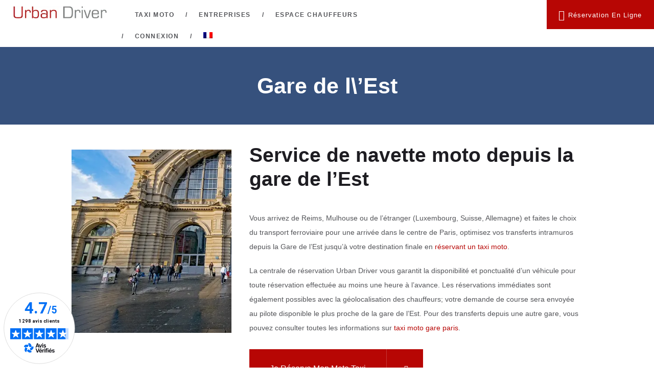

--- FILE ---
content_type: text/html; charset=UTF-8
request_url: https://www.urban-driver.com/gare_de_lest.php
body_size: 32447
content:
<!DOCTYPE html><html lang="fr-FR" class="no-js scheme_default"><head><script data-no-optimize="1">var litespeed_docref=sessionStorage.getItem("litespeed_docref");litespeed_docref&&(Object.defineProperty(document,"referrer",{get:function(){return litespeed_docref}}),sessionStorage.removeItem("litespeed_docref"));</script> <meta name='robots' content='index, follow, max-image-preview:large, max-snippet:-1, max-video-preview:-1' /><style>img:is([sizes="auto" i], [sizes^="auto," i]) { contain-intrinsic-size: 3000px 1500px }</style> <script type="litespeed/javascript">(function(){'use strict';function fixViewport(){var meta=document.querySelector('meta[name="viewport"]');if(!meta)return;var content=meta.getAttribute('content')||'';var fixed=content.replace(/maximum-scale\s*=\s*[\d.]+/gi,'').replace(/user-scalable\s*=\s*(no|0)/gi,'').replace(/,\s*,+/g,',').replace(/^\s*,|,\s*$/g,'').trim();if(!fixed.includes('maximum-scale')){fixed+=', maximum-scale=5'}
if(fixed!==content){meta.setAttribute('content',fixed);console.log('Viewport corrigé : zoom autorisé jusqu\'à 5x')}}
fixViewport();if(document.readyState==='loading'){document.addEventListener('DOMContentLiteSpeedLoaded',fixViewport)}})()</script> <meta charset="UTF-8"><meta name="viewport" content="width=device-width, initial-scale=1, maximum-scale=1"><meta name="format-detection" content="telephone=no"><link rel="profile" href="//gmpg.org/xfn/11"><link rel="pingback" href="https://www.urban-driver.com/xmlrpc.php"><title>Taxi moto gare de l&#039;Est | Informations &amp; réservations - URBANDRIVER</title><meta name="description" content="Commande immédiate ou à l&#039;avance, votre chauffeur moto vous prend en charge dès votre arrivée à la gare de l&#039;Est au niveau de la grille devant le parvis." /><link rel="canonical" href="https://www.urban-driver.com/gare_de_lest.php" /><meta property="og:locale" content="fr_FR" /><meta property="og:type" content="article" /><meta property="og:title" content="Taxi moto gare de l&#039;Est | Informations &amp; réservations - URBANDRIVER" /><meta property="og:description" content="Commande immédiate ou à l&#039;avance, votre chauffeur moto vous prend en charge dès votre arrivée à la gare de l&#039;Est au niveau de la grille devant le parvis." /><meta property="og:url" content="https://www.urban-driver.com/gare_de_lest.php" /><meta property="og:site_name" content="Taxi moto | Urban Driver" /><meta property="article:modified_time" content="2025-12-29T16:19:46+00:00" /><meta name="twitter:card" content="summary_large_image" /><meta name="twitter:label1" content="Durée de lecture estimée" /><meta name="twitter:data1" content="4 minutes" /> <script type="application/ld+json" class="yoast-schema-graph">{"@context":"https://schema.org","@graph":[{"@type":"WebPage","@id":"https://www.urban-driver.com/gare_de_lest.php","url":"https://www.urban-driver.com/gare_de_lest.php","name":"Taxi moto gare de l'Est | Informations & réservations - URBANDRIVER","isPartOf":{"@id":"https://www.urban-driver.com/#website"},"datePublished":"2017-05-03T03:55:04+00:00","dateModified":"2025-12-29T16:19:46+00:00","description":"Commande immédiate ou à l'avance, votre chauffeur moto vous prend en charge dès votre arrivée à la gare de l'Est au niveau de la grille devant le parvis.","breadcrumb":{"@id":"https://www.urban-driver.com/gare_de_lest.php#breadcrumb"},"inLanguage":"fr-FR","potentialAction":[{"@type":"ReadAction","target":["https://www.urban-driver.com/gare_de_lest.php"]}]},{"@type":"BreadcrumbList","@id":"https://www.urban-driver.com/gare_de_lest.php#breadcrumb","itemListElement":[{"@type":"ListItem","position":1,"name":"Urban Driver","item":"https://www.urban-driver.com/"},{"@type":"ListItem","position":2,"name":"Taxi Moto","item":"https://www.urban-driver.com/moto-taxi.php"},{"@type":"ListItem","position":3,"name":"Gares parisiennes","item":"https://www.urban-driver.com/gares_parisiennes.php"},{"@type":"ListItem","position":4,"name":"Gare de l\\&rsquo;Est"}]},{"@type":"WebSite","@id":"https://www.urban-driver.com/#website","url":"https://www.urban-driver.com/","name":"Taxi moto | Urban Driver","description":"","publisher":{"@id":"https://www.urban-driver.com/#organization"},"potentialAction":[{"@type":"SearchAction","target":{"@type":"EntryPoint","urlTemplate":"https://www.urban-driver.com/?s={search_term_string}"},"query-input":{"@type":"PropertyValueSpecification","valueRequired":true,"valueName":"search_term_string"}}],"inLanguage":"fr-FR"},{"@type":"Organization","@id":"https://www.urban-driver.com/#organization","name":"URBAN DRIVER","alternateName":"Urban","url":"https://www.urban-driver.com/","logo":{"@type":"ImageObject","inLanguage":"fr-FR","@id":"https://www.urban-driver.com/#/schema/logo/image/","url":"https://www.urban-driver.com/wp-content/uploads/2016/12/urban_driver.png","contentUrl":"https://www.urban-driver.com/wp-content/uploads/2016/12/urban_driver.png","width":300,"height":39,"caption":"URBAN DRIVER"},"image":{"@id":"https://www.urban-driver.com/#/schema/logo/image/"}}]}</script> <link rel='dns-prefetch' href='//cdnjs.cloudflare.com' /><link rel='dns-prefetch' href='//fonts.googleapis.com' /><link rel="alternate" type="application/rss+xml" title="Taxi moto | Urban Driver &raquo; Flux" href="https://www.urban-driver.com/feed/" /><link rel="alternate" type="application/rss+xml" title="Taxi moto | Urban Driver &raquo; Flux des commentaires" href="https://www.urban-driver.com/comments/feed/" /><style id="litespeed-ccss">ul{box-sizing:border-box}.entry-content{counter-reset:footnotes}:root{--wp--preset--font-size--normal:16px;--wp--preset--font-size--huge:42px}:where(figure){margin:0 0 1em}:root{--wp--preset--aspect-ratio--square:1;--wp--preset--aspect-ratio--4-3:4/3;--wp--preset--aspect-ratio--3-4:3/4;--wp--preset--aspect-ratio--3-2:3/2;--wp--preset--aspect-ratio--2-3:2/3;--wp--preset--aspect-ratio--16-9:16/9;--wp--preset--aspect-ratio--9-16:9/16;--wp--preset--color--black:#000000;--wp--preset--color--cyan-bluish-gray:#abb8c3;--wp--preset--color--white:#ffffff;--wp--preset--color--pale-pink:#f78da7;--wp--preset--color--vivid-red:#cf2e2e;--wp--preset--color--luminous-vivid-orange:#ff6900;--wp--preset--color--luminous-vivid-amber:#fcb900;--wp--preset--color--light-green-cyan:#7bdcb5;--wp--preset--color--vivid-green-cyan:#00d084;--wp--preset--color--pale-cyan-blue:#8ed1fc;--wp--preset--color--vivid-cyan-blue:#0693e3;--wp--preset--color--vivid-purple:#9b51e0;--wp--preset--gradient--vivid-cyan-blue-to-vivid-purple:linear-gradient(135deg,rgba(6,147,227,1) 0%,rgb(155,81,224) 100%);--wp--preset--gradient--light-green-cyan-to-vivid-green-cyan:linear-gradient(135deg,rgb(122,220,180) 0%,rgb(0,208,130) 100%);--wp--preset--gradient--luminous-vivid-amber-to-luminous-vivid-orange:linear-gradient(135deg,rgba(252,185,0,1) 0%,rgba(255,105,0,1) 100%);--wp--preset--gradient--luminous-vivid-orange-to-vivid-red:linear-gradient(135deg,rgba(255,105,0,1) 0%,rgb(207,46,46) 100%);--wp--preset--gradient--very-light-gray-to-cyan-bluish-gray:linear-gradient(135deg,rgb(238,238,238) 0%,rgb(169,184,195) 100%);--wp--preset--gradient--cool-to-warm-spectrum:linear-gradient(135deg,rgb(74,234,220) 0%,rgb(151,120,209) 20%,rgb(207,42,186) 40%,rgb(238,44,130) 60%,rgb(251,105,98) 80%,rgb(254,248,76) 100%);--wp--preset--gradient--blush-light-purple:linear-gradient(135deg,rgb(255,206,236) 0%,rgb(152,150,240) 100%);--wp--preset--gradient--blush-bordeaux:linear-gradient(135deg,rgb(254,205,165) 0%,rgb(254,45,45) 50%,rgb(107,0,62) 100%);--wp--preset--gradient--luminous-dusk:linear-gradient(135deg,rgb(255,203,112) 0%,rgb(199,81,192) 50%,rgb(65,88,208) 100%);--wp--preset--gradient--pale-ocean:linear-gradient(135deg,rgb(255,245,203) 0%,rgb(182,227,212) 50%,rgb(51,167,181) 100%);--wp--preset--gradient--electric-grass:linear-gradient(135deg,rgb(202,248,128) 0%,rgb(113,206,126) 100%);--wp--preset--gradient--midnight:linear-gradient(135deg,rgb(2,3,129) 0%,rgb(40,116,252) 100%);--wp--preset--font-size--small:13px;--wp--preset--font-size--medium:20px;--wp--preset--font-size--large:36px;--wp--preset--font-size--x-large:42px;--wp--preset--spacing--20:0.44rem;--wp--preset--spacing--30:0.67rem;--wp--preset--spacing--40:1rem;--wp--preset--spacing--50:1.5rem;--wp--preset--spacing--60:2.25rem;--wp--preset--spacing--70:3.38rem;--wp--preset--spacing--80:5.06rem;--wp--preset--shadow--natural:6px 6px 9px rgba(0, 0, 0, 0.2);--wp--preset--shadow--deep:12px 12px 50px rgba(0, 0, 0, 0.4);--wp--preset--shadow--sharp:6px 6px 0px rgba(0, 0, 0, 0.2);--wp--preset--shadow--outlined:6px 6px 0px -3px rgba(255, 255, 255, 1), 6px 6px rgba(0, 0, 0, 1);--wp--preset--shadow--crisp:6px 6px 0px rgba(0, 0, 0, 1)}[class^="trx_addons_icon-"]:before,[class*=" trx_addons_icon-"]:before{font-family:"trx_addons_icons";font-style:normal;font-weight:400;speak:none;display:inline-block;text-decoration:inherit;width:1em;margin-right:.2em;text-align:center;font-variant:normal;text-transform:none;line-height:1em;margin-left:.2em}.trx_addons_icon-facebook:before{content:""}.trx_addons_icon-instagram:before{content:""}.trx_addons_icon-twitter:before{content:""}.trx_addons_icon-search:before{content:""}.trx_addons_icon-menu:before{content:""}button::-moz-focus-inner{padding:0;border:0}html{overflow-y:scroll!important}[class^="trx_addons_icon-"]:before,[class*=" trx_addons_icon-"]:before{margin:0}.sc_float_center{margin-left:auto;margin-right:auto}.sc_align_center{text-align:center}.sc_item_button{margin:0}.sc_item_button a{display:inline-block;text-transform:uppercase;white-space:nowrap;padding:1.3em 3.3em;font-size:.8571em;font-weight:700;letter-spacing:3px;background-color:#292929;border:2px solid #292929;color:#fff}.sc_layouts_column .sc_layouts_item{display:inline-block;vertical-align:middle;margin-right:1.5em}.sc_layouts_column .sc_layouts_item:last-child{margin-right:0}.sc_layouts_column_align_right .sc_layouts_item{margin-left:1.5em;margin-right:0}.sc_layouts_column_align_right .sc_layouts_item:first-child{margin-left:0}.sc_layouts_column_align_left{text-align:left}.sc_layouts_column_align_center{text-align:center}.sc_layouts_column_align_right{text-align:right}@media (max-width:767px){.sc_layouts_column{width:100%!important}.sc_layouts_column_align_left,.sc_layouts_column_align_right{text-align:center}.sc_layouts_hide_on_mobile{display:none!important}}.sc_layouts_item_link{display:block}.sc_layouts_item_icon{font-size:2.25em;line-height:1.1em;display:inline-block;vertical-align:middle}.sc_layouts_item_details{display:inline-block;vertical-align:middle}.sc_layouts_item_icon+.sc_layouts_item_details{margin-left:.5em}.sc_layouts_column_icons_position_left .sc_layouts_item_details{text-align:left}.sc_layouts_item_details_line1,.sc_layouts_item_details_line2{display:block}.sc_layouts_item_details_line1{font-weight:400;font-size:13px;line-height:16px}.sc_layouts_item_details_line2{font-weight:700;font-size:16px;line-height:21px}@media (max-width:959px){.sc_layouts_item_details_line1{font-size:12px;line-height:16px}.sc_layouts_item_details_line2{font-size:15px;line-height:20px}}@media (max-width:767px){.sc_layouts_item_details_line1{font-size:11px;line-height:14px}.sc_layouts_item_details_line2{font-size:13px;line-height:18px}}.sc_layouts_row_type_compact{padding:.75em 0;-webkit-box-sizing:border-box;-moz-box-sizing:border-box;-ms-box-sizing:border-box;box-sizing:border-box}.sc_layouts_row_type_compact .sc_layouts_item{margin-top:.5em;margin-bottom:.5em}.sc_layouts_row_type_compact .sc_layouts_item_icon{font-size:1.25em;font-weight:400}.sc_layouts_row_type_compact .sc_layouts_item_details_line1,.sc_layouts_row_type_compact .sc_layouts_item_details_line2{display:inline-block;font-size:inherit;font-weight:inherit;line-height:inherit}.sc_layouts_row_type_compact .sc_layouts_item_details_line1+.sc_layouts_item_details_line2{margin-left:.5em}.sc_layouts_row_type_compact .sc_button_wrap .sc_button{background-color:#efa758;color:#fff;font-size:12px;font-weight:400;padding:1.5em 3em;letter-spacing:.5px;vertical-align:top}.sc_layouts_logo img{max-height:80px;width:auto}.sc_layouts_row_type_compact .sc_layouts_logo img{max-height:60px}@media (max-width:1439px){.sc_layouts_logo img{max-height:60px;width:auto}.sc_layouts_row_type_compact .sc_layouts_logo img{max-height:40px}}.search_wrap,.search_wrap .search_form{position:relative}.search_wrap .search_field{width:6em;padding:0 0 0 1.75em;vertical-align:middle;-webkit-box-sizing:border-box;-moz-box-sizing:border-box;-ms-box-sizing:border-box;box-sizing:border-box}.search_wrap .search_submit{position:absolute;bottom:0;left:0;background-color:#fff0;padding:0;font-size:inherit;font-weight:inherit;line-height:inherit}.search_wrap .search_submit:before{margin:0}.sc_layouts_menu_mobile_button{display:none}.sc_layouts_menu_mobile_button .sc_layouts_item_icon{font-size:2em}@media (max-width:767px){.sc_layouts_menu_mobile_button{display:inline-block}}.sc_layouts_menu{position:relative;z-index:1}.sc_layouts_menu_nav,.sc_layouts_menu_nav ul{display:inline-block;margin:0;padding:0;list-style-type:none}.sc_layouts_menu_nav:after,.sc_layouts_menu_nav ul:after{content:" ";display:block;width:100%;height:0;clear:both}.sc_layouts_menu_nav li{margin:0;position:relative}.sc_layouts_menu_nav li>a{display:block;position:relative}.sc_layouts_menu_nav{text-align:left;vertical-align:middle}.sc_layouts_menu_nav>li{position:relative;float:left;z-index:20}.sc_layouts_menu_nav>li+li{z-index:19}.sc_layouts_menu_nav>li+li+li{z-index:18}.sc_layouts_menu_nav>li+li+li+li{z-index:17}.sc_layouts_menu_nav>li+li+li+li+li{z-index:16}.sc_layouts_menu_nav>li>a{padding:1em;position:relative;color:#333}.sc_layouts_menu_nav>li.menu-item-has-children>a{padding-right:2em}.sc_layouts_menu_nav>li.menu-item-has-children>a:after{content:"";font-family:"trx_addons_icons";font-weight:400;display:inline-block;position:absolute;top:50%;right:1em;z-index:1;-webkit-transform:translateY(-50%);-moz-transform:translateY(-50%);-ms-transform:translateY(-50%);transform:translateY(-50%)}.sc_layouts_menu_nav>li ul{position:absolute;display:none;z-index:10000;width:13em;padding:1.4em 0;text-align:left;background-color:#f0f0f0;-webkit-box-sizing:border-box;-moz-box-sizing:border-box;-ms-box-sizing:border-box;box-sizing:border-box;-webkit-box-shadow:1px 1px 2px 0 rgb(0 0 0/.2);-moz-box-shadow:1px 1px 2px 0 rgb(0 0 0/.2);-ms-box-shadow:1px 1px 2px 0 rgb(0 0 0/.2);box-shadow:1px 1px 2px 0 rgb(0 0 0/.2)}.sc_layouts_menu_nav>li li>a{padding:.6em 1.6667em;color:#333}.sc_layouts_menu_nav>li>ul{top:4.2em;left:50%;margin-left:-6.5em}.sc_layouts_title_caption{margin:0 auto}.sc_button{background-position:center center;background-repeat:no-repeat;background-size:contain;overflow:hidden;background-color:#efa758;color:#fff}.sc_button_icon,.sc_button_text{display:inline-block;vertical-align:middle}.sc_button_icon{font-size:2em;line-height:1.25em;font-weight:400;font-style:normal}.sc_button_icon_left .sc_button_icon{margin-right:.8em}.sc_content{margin-left:auto;margin-right:auto;position:relative;padding-top:.1px}.post-ratings-loading{display:none;height:16px;text-align:left}.post-ratings-image{border:0}.post-ratings-loading img{border:0;padding:0;margin:0}.wpml-ls-menu-item .wpml-ls-flag{display:inline;vertical-align:baseline}ul .wpml-ls-menu-item a{display:flex;align-items:center}html,body,div,span,h1,h2,p,a,ul,li,form,input,button,article{font-family:inherit;font-size:100%;font-style:inherit;font-weight:inherit;line-height:inherit;outline:0;-webkit-font-smoothing:antialiased;-ms-word-wrap:break-word;word-wrap:break-word}form,input,button{border:0}html,body{margin:0;padding:0;width:100%}html{height:100%;font-size:100%;overflow-y:scroll!important;overflow-x:hidden;-webkit-text-size-adjust:100%;-ms-text-size-adjust:100%}html{font-size:14px}body{text-rendering:optimizeLegibility}article,figure,header,nav{display:block}li>ul{margin-bottom:0}ul{padding-left:1.5em}a{text-decoration:none;background:#fff0}a{outline:0}a img{border:none}:active,:focus{outline:0}b{font-weight:700}img{max-width:100%;height:auto;vertical-align:top}figure{border:0;margin:0;padding:0;overflow:hidden;position:relative;max-width:100%}[class^="icon-"]:before,[class*=" icon-"]:before{line-height:inherit;font-weight:inherit;font-size:inherit;width:auto;margin:0}form{margin-bottom:0}button,input{font-family:inherit;font-size:1em;margin:0;vertical-align:baseline}button{overflow:visible}button{-webkit-appearance:none;display:inline-block;padding:1.75em 3.2em;border:none;-webkit-box-sizing:border-box;-moz-box-sizing:border-box;box-sizing:border-box}button::-moz-focus-inner,input::-moz-focus-inner{border:0;padding:0}input[placeholder]{text-overflow:ellipsis}input::-webkit-input-placeholder{text-overflow:ellipsis}input::-moz-placeholder{text-overflow:ellipsis}input:-ms-input-placeholder{text-overflow:ellipsis}input[type="text"]{-webkit-box-sizing:border-box;-moz-box-sizing:border-box;box-sizing:border-box;-webkit-border-radius:0;-moz-border-radius:0;-ms-border-radius:0;border-radius:0}button::-moz-focus-inner,input::-moz-focus-inner{border:0;padding:0}input[type="text"]{-webkit-appearance:none;outline:none;resize:none;padding:2em;border:none}button::-moz-focus-inner{border:0}.vc_row{margin-left:-15px;margin-right:-15px}.vc_column_container>.vc_column-inner{padding-left:15px;padding-right:15px}.page_wrap{min-height:100vh}.page_wrap,.content_wrap{margin:0 auto}.content_wrap{width:1170px;margin:0 auto}.content_wrap:after{content:" ";display:block;width:100%;height:0;clear:both}.content{-webkit-box-sizing:border-box;-moz-box-sizing:border-box;box-sizing:border-box}.page_content_wrap .content_wrap{position:relative}.sidebar_hide .content{margin-left:auto;margin-right:auto}.top_panel{position:relative;z-index:10000;background-position:center;background-repeat:no-repeat;background-size:cover;padding:.1px 0;margin-bottom:9.3rem}.remove_margins .top_panel{margin-bottom:0!important}.sc_layouts_item_details_line1{font-weight:300}.sc_layouts_item_details_line2{font-weight:600}.sc_layouts_row_type_compact .sc_layouts_item{letter-spacing:0}a.sc_button.sc_button_default.button_header_icon:after,a.sc_button.sc_button_default.button_header_icon>span:after,a.sc_button.sc_button_default.button_header_icon:before{display:none}.sc_layouts_row_type_compact .sc_layouts_item{margin-top:0!important;margin-bottom:0!important}a.sc_button.sc_button_default.button_header_icon{text-transform:capitalize;font-weight:300;font-size:1.24em;letter-spacing:1px;padding:1.85em 2.5em 1.7em 2.4em}a.sc_button.sc_button_default.button_header_icon.sc_button_icon_left .sc_button_icon{margin-right:.3em}a.sc_button.sc_button_default.button_header_icon.sc_button_icon_left .sc_button_text .sc_button_title{font-weight:300}.sc_layouts_iconed_text{font-size:1.4em;font-weight:300}.trx_addons_icon-menu:before{font-family:"fontello";content:""}.sc_layouts_iconed_text .sc_layouts_iconed_text_icon:before{font-size:.8em}.sc_layouts_column_align_right .sc_layouts_item{margin-left:4.7em!important}.sc_layouts_column_align_right .sc_layouts_item:first-child{margin-left:0!important}.border-right-header{border-left:1px solid #ededed}.sc_layouts_menu{margin-top:2.2em}.sc_layouts_menu_nav>li a:before{content:"/";display:inline;position:absolute;left:-2px}.sc_layouts_menu_nav>li li a:before{display:none}.sc_layouts_menu_nav>li:first-child a:before{display:none}.sc_layouts_menu_nav>li>a{padding:1em 2.5em 1em 2.5em!important}.sc_layouts_menu_nav>li.menu-item-has-children>a:after{display:none!important}.sc_layouts_row_type_compact .sc_layouts_logo img{margin-top:1.9em}.sc_layouts_title_caption{font-size:3.571em}.sc_layouts_menu_nav>li>ul{top:4.9em!important}.sc_layouts_menu_nav>li ul>li>a{line-height:1.1112em!important}.sc_layouts_menu_nav>li li>a{padding:.6em 2.25em .5em}.sc_layouts_menu_nav>li ul{padding:1.758em 0;width:14.5em}.menu_mobile_close{display:block;width:4em;height:4em;position:absolute;right:0;top:0}.menu_mobile_close:before,.menu_mobile_close:after{content:" ";position:absolute;z-index:2;left:38%;top:50%;width:25%;height:0;margin-top:-1px;-webkit-box-sizing:border-box;-moz-box-sizing:border-box;box-sizing:border-box;border-top:2px solid #fff}.menu_mobile_close:before{-webkit-transform:rotate(45deg);-moz-transform:rotate(45deg);-ms-transform:rotate(45deg);transform:rotate(45deg)}.menu_mobile_close:after{-webkit-transform:rotate(-45deg);-moz-transform:rotate(-45deg);-ms-transform:rotate(-45deg);transform:rotate(-45deg)}.menu_mobile_overlay{display:none!important;position:fixed;z-index:100000;left:0;top:0;right:0;bottom:0;background-color:rgb(0 0 0/.8)}.menu_mobile{position:fixed;z-index:100002;left:0;top:0;height:0;width:100%;padding:0 1em;-webkit-box-sizing:border-box;-moz-box-sizing:border-box;box-sizing:border-box}.menu_mobile_inner{position:absolute;z-index:1;left:0;top:0;right:0;bottom:0;width:100%;height:100%;text-align:center;overflow:hidden}.menu_mobile a{display:block}.menu_mobile .menu_mobile_nav_area{position:absolute;z-index:1;left:0;top:50%;width:100%;height:auto;max-height:44%;padding-right:20px;overflow-y:scroll;-webkit-transform:translateY(-50%);-moz-transform:translateY(-50%);-ms-transform:translateY(-50%);transform:translateY(-50%)}.menu_mobile .menu_mobile_nav_area ul{margin:0 auto;padding:0;list-style:none;width:auto}.menu_mobile .menu_mobile_nav_area li{margin-bottom:0;width:auto}.menu_mobile .menu_mobile_nav_area li>a{font-size:1.25em;line-height:1.5em;padding:.15em 2.5em .15em 0;text-transform:uppercase;letter-spacing:1px;position:relative;display:inline-block;width:30rem;text-align:left;-webkit-box-sizing:border-box;-moz-box-sizing:border-box;-ms-box-sizing:border-box;box-sizing:border-box}.menu_mobile .menu_mobile_nav_area>ul>li>a{font-size:2em;line-height:1.5em}.menu_mobile .search_mobile{position:absolute;left:50%;bottom:8rem;width:28rem;margin-left:-14rem}.menu_mobile .search_mobile form{position:relative}.menu_mobile .search_mobile .search_field{width:100%;padding:1.5em 3em 1.5em 1.5em}.menu_mobile .search_mobile .search_submit{position:absolute;left:auto;right:0;top:0;font-size:.8667em;padding:1em 1.5em;background-color:#fff0}.menu_mobile .socials_mobile{position:absolute;left:0;bottom:4rem;text-align:center;display:block;width:100%}.menu_mobile .social_item{display:inline-block;margin:1em 1em 0 0}.menu_mobile .social_item a{display:block;font-size:1em;width:1em;height:1em;line-height:1em;text-align:center}.sc_layouts_menu_mobile_button .trx_addons_icon-menu span{font-size:16px;position:relative;top:-3px;margin-left:.5em}.sc_layouts_menu_mobile_button .sc_layouts_item_icon{padding-bottom:.33em;padding-left:.8em;padding-right:.8em;padding-top:.33em}.remove_margins .sc_layouts_title{margin-bottom:0}.wpb_row,.wpb_text_column,.wpb_content_element{margin-bottom:0!important}.height_medium{height:3.3333rem!important}.height_large{height:4.5rem!important}.height_big{height:6.6667rem!important}.menu-item{list-style-type:none}.page_wrap{overflow-x:hidden}:host,:root{--fa-style-family-brands:"Font Awesome 6 Brands";--fa-font-brands:normal 400 1em/1 "Font Awesome 6 Brands"}:host,:root{--fa-font-regular:normal 400 1em/1 "Font Awesome 6 Free"}:host,:root{--fa-style-family-classic:"Font Awesome 6 Free";--fa-font-solid:normal 900 1em/1 "Font Awesome 6 Free"}.vc_row:after,.vc_row:before{content:" ";display:table}.vc_row:after{clear:both}.vc_column_container{width:100%}.vc_row{margin-left:-15px;margin-right:-15px}.vc_col-sm-12,.vc_col-sm-2,.vc_col-sm-4,.vc_col-sm-6,.vc_col-sm-8{box-sizing:border-box;min-height:1px;padding-left:15px;padding-right:15px;position:relative}@media (min-width:768px){.vc_col-sm-12,.vc_col-sm-2,.vc_col-sm-4,.vc_col-sm-6,.vc_col-sm-8{float:left}.vc_col-sm-12{width:100%}.vc_col-sm-8{width:66.66666667%}.vc_col-sm-6{width:50%}.vc_col-sm-4{width:33.33333333%}.vc_col-sm-2{width:16.66666667%}}.wpb_text_column :last-child,.wpb_text_column p:last-child{margin-bottom:0}.wpb_content_element{margin-bottom:35px}.wpb-content-wrapper{border:none;display:block;margin:0;overflow:unset;padding:0}.vc_column-inner:after,.vc_column-inner:before{content:" ";display:table}.vc_column-inner:after{clear:both}.vc_column_container{padding-left:0;padding-right:0}.vc_column_container>.vc_column-inner{box-sizing:border-box;padding-left:15px;padding-right:15px;width:100%}.vc_row-has-fill>.vc_column_container>.vc_column-inner{padding-top:35px}.wpb_single_image img{height:auto;max-width:100%;vertical-align:top}.wpb_single_image .vc_single_image-wrapper{display:inline-block;max-width:100%;vertical-align:top}.wpb_single_image.vc_align_center{text-align:center}.wpb_single_image .vc_figure{display:inline-block;margin:0;max-width:100%;vertical-align:top}[class^="icon-"]:before,[class*=" icon-"]:before{font-family:"fontello";font-style:normal;font-weight:400;speak:none;display:inline-block;text-decoration:inherit;width:1em;margin-right:.2em;text-align:center;font-variant:normal;text-transform:none;line-height:1em;margin-left:.2em}.icon-checkbox:before{content:""}.icon-cancel:before{content:""}.icon-phone-2:before{content:""}html,body,div,span,h1,h2,p,a,ul,li,form,input,button,article{font-family:inherit;font-size:100%;font-style:inherit;font-weight:inherit;line-height:inherit;outline:0;-webkit-font-smoothing:antialiased;-ms-word-wrap:break-word;word-wrap:break-word}form,input,button{border:0}html,body{margin:0;padding:0;width:100%}html{height:100%;font-size:100%;overflow-y:scroll!important;overflow-x:hidden;-webkit-text-size-adjust:100%;-ms-text-size-adjust:100%}html{font-size:14px}body{text-rendering:optimizeLegibility}article,figure,header,nav{display:block}li>ul{margin-bottom:0}ul{padding-left:1.5em}a{text-decoration:none;background:#fff0}a{outline:0}a img{border:none}:active,:focus{outline:0}b{font-weight:700}img{max-width:100%;height:auto;vertical-align:top}figure{border:0;margin:0;padding:0;overflow:hidden;position:relative;max-width:100%}[class^="icon-"]:before,[class*=" icon-"]:before{line-height:inherit;font-weight:inherit;font-size:inherit;width:auto;margin:0}form{margin-bottom:0}button,input{font-family:inherit;font-size:1em;margin:0;vertical-align:baseline}button{overflow:visible}button{-webkit-appearance:none;display:inline-block;padding:1.75em 3.2em;border:none;-webkit-box-sizing:border-box;-moz-box-sizing:border-box;box-sizing:border-box}button::-moz-focus-inner,input::-moz-focus-inner{border:0;padding:0}input[placeholder]{text-overflow:ellipsis}input::-webkit-input-placeholder{text-overflow:ellipsis}input::-moz-placeholder{text-overflow:ellipsis}input:-ms-input-placeholder{text-overflow:ellipsis}input[type="text"]{-webkit-box-sizing:border-box;-moz-box-sizing:border-box;box-sizing:border-box;-webkit-border-radius:0;-moz-border-radius:0;-ms-border-radius:0;border-radius:0}button::-moz-focus-inner,input::-moz-focus-inner{border:0;padding:0}input[type="text"]{-webkit-appearance:none;outline:none;resize:none;padding:2em;border:none}button::-moz-focus-inner{border:0}.vc_row{margin-left:-15px;margin-right:-15px}.vc_column_container>.vc_column-inner{padding-left:15px;padding-right:15px}.page_wrap{min-height:100vh}.page_wrap,.content_wrap{margin:0 auto}.content_wrap{width:1170px;margin:0 auto}.content_wrap:after{content:" ";display:block;width:100%;height:0;clear:both}.content{-webkit-box-sizing:border-box;-moz-box-sizing:border-box;box-sizing:border-box}.page_content_wrap .content_wrap{position:relative}.sidebar_hide .content{margin-left:auto;margin-right:auto}.top_panel{position:relative;z-index:10000;background-position:center;background-repeat:no-repeat;background-size:cover;padding:.1px 0;margin-bottom:9.3rem}.remove_margins .top_panel{margin-bottom:0!important}.sc_layouts_item_details_line1{font-weight:300}.sc_layouts_item_details_line2{font-weight:600}.sc_layouts_row_type_compact .sc_layouts_item{letter-spacing:0}a.sc_button.sc_button_default.button_header_icon:after,a.sc_button.sc_button_default.button_header_icon>span:after,a.sc_button.sc_button_default.button_header_icon:before{display:none}.sc_layouts_row_type_compact .sc_layouts_item{margin-top:0!important;margin-bottom:0!important}a.sc_button.sc_button_default.button_header_icon{text-transform:capitalize;font-weight:300;font-size:1.24em;letter-spacing:1px;padding:1.85em 2.5em 1.7em 2.4em}a.sc_button.sc_button_default.button_header_icon.sc_button_icon_left .sc_button_icon{margin-right:.3em}a.sc_button.sc_button_default.button_header_icon.sc_button_icon_left .sc_button_text .sc_button_title{font-weight:300}.sc_layouts_iconed_text{font-size:1.4em;font-weight:300}.trx_addons_icon-menu:before{font-family:"fontello";content:""}.sc_layouts_iconed_text .sc_layouts_iconed_text_icon:before{font-size:.8em}.sc_layouts_column_align_right .sc_layouts_item{margin-left:4.7em!important}.sc_layouts_column_align_right .sc_layouts_item:first-child{margin-left:0!important}.border-right-header{border-left:1px solid #ededed}.sc_layouts_menu{margin-top:2.2em}.sc_layouts_menu_nav>li a:before{content:"/";display:inline;position:absolute;left:-2px}.sc_layouts_menu_nav>li li a:before{display:none}.sc_layouts_menu_nav>li:first-child a:before{display:none}.sc_layouts_menu_nav>li>a{padding:1em 2.5em 1em 2.5em!important}.sc_layouts_menu_nav>li.menu-item-has-children>a:after{display:none!important}.sc_layouts_row_type_compact .sc_layouts_logo img{margin-top:1.9em}.sc_layouts_title_caption{font-size:3.571em}.sc_layouts_menu_nav>li>ul{top:4.9em!important}.sc_layouts_menu_nav>li ul>li>a{line-height:1.1112em!important}.sc_layouts_menu_nav>li li>a{padding:.6em 2.25em .5em}.sc_layouts_menu_nav>li ul{padding:1.758em 0;width:14.5em}.menu_mobile_close{display:block;width:4em;height:4em;position:absolute;right:0;top:0}.menu_mobile_close:before,.menu_mobile_close:after{content:" ";position:absolute;z-index:2;left:38%;top:50%;width:25%;height:0;margin-top:-1px;-webkit-box-sizing:border-box;-moz-box-sizing:border-box;box-sizing:border-box;border-top:2px solid #fff}.menu_mobile_close:before{-webkit-transform:rotate(45deg);-moz-transform:rotate(45deg);-ms-transform:rotate(45deg);transform:rotate(45deg)}.menu_mobile_close:after{-webkit-transform:rotate(-45deg);-moz-transform:rotate(-45deg);-ms-transform:rotate(-45deg);transform:rotate(-45deg)}.menu_mobile_overlay{display:none!important;position:fixed;z-index:100000;left:0;top:0;right:0;bottom:0;background-color:rgb(0 0 0/.8)}.menu_mobile{position:fixed;z-index:100002;left:0;top:0;height:0;width:100%;padding:0 1em;-webkit-box-sizing:border-box;-moz-box-sizing:border-box;box-sizing:border-box}.menu_mobile_inner{position:absolute;z-index:1;left:0;top:0;right:0;bottom:0;width:100%;height:100%;text-align:center;overflow:hidden}.menu_mobile a{display:block}.menu_mobile .menu_mobile_nav_area{position:absolute;z-index:1;left:0;top:50%;width:100%;height:auto;max-height:44%;padding-right:20px;overflow-y:scroll;-webkit-transform:translateY(-50%);-moz-transform:translateY(-50%);-ms-transform:translateY(-50%);transform:translateY(-50%)}.menu_mobile .menu_mobile_nav_area ul{margin:0 auto;padding:0;list-style:none;width:auto}.menu_mobile .menu_mobile_nav_area li{margin-bottom:0;width:auto}.menu_mobile .menu_mobile_nav_area li>a{font-size:1.25em;line-height:1.5em;padding:.15em 2.5em .15em 0;text-transform:uppercase;letter-spacing:1px;position:relative;display:inline-block;width:30rem;text-align:left;-webkit-box-sizing:border-box;-moz-box-sizing:border-box;-ms-box-sizing:border-box;box-sizing:border-box}.menu_mobile .menu_mobile_nav_area>ul>li>a{font-size:2em;line-height:1.5em}.menu_mobile .search_mobile{position:absolute;left:50%;bottom:8rem;width:28rem;margin-left:-14rem}.menu_mobile .search_mobile form{position:relative}.menu_mobile .search_mobile .search_field{width:100%;padding:1.5em 3em 1.5em 1.5em}.menu_mobile .search_mobile .search_submit{position:absolute;left:auto;right:0;top:0;font-size:.8667em;padding:1em 1.5em;background-color:#fff0}.menu_mobile .socials_mobile{position:absolute;left:0;bottom:4rem;text-align:center;display:block;width:100%}.menu_mobile .social_item{display:inline-block;margin:1em 1em 0 0}.menu_mobile .social_item a{display:block;font-size:1em;width:1em;height:1em;line-height:1em;text-align:center}.sc_layouts_menu_mobile_button .trx_addons_icon-menu span{font-size:16px;position:relative;top:-3px;margin-left:.5em}.sc_layouts_menu_mobile_button .sc_layouts_item_icon{padding-bottom:.33em;padding-left:.8em;padding-right:.8em;padding-top:.33em}.remove_margins .sc_layouts_title{margin-bottom:0}.wpb_row,.wpb_text_column,.wpb_content_element{margin-bottom:0!important}.height_medium{height:3.3333rem!important}.height_large{height:4.5rem!important}.height_big{height:6.6667rem!important}.menu-item{list-style-type:none}.page_wrap{overflow-x:hidden}.body_wrap{overflow-x:hidden!important}html,body,div,span,h1,h2,p,a,ul,li,form,input,button,article{font-family:inherit;font-size:100%;font-style:inherit;font-weight:inherit;line-height:inherit;border:0;outline:0;-webkit-font-smoothing:antialiased;-ms-word-wrap:break-word;word-wrap:break-word}html,body{margin:0;padding:0;width:100%}li{list-style-type:none}.vc_column-inner{margin-left:0px!important}html{height:100%;font-size:100%;overflow-y:scroll!important;overflow-x:hidden;-webkit-text-size-adjust:100%;-ms-text-size-adjust:100%}html{font-size:14px}body{text-rendering:optimizeLegibility}article,figure,header,nav{display:block}li>ul{margin-bottom:0}ul{padding-left:1.5em}a{text-decoration:none;background:#fff0}a{outline:0}a img{border:none}:active,:focus{outline:0}b{font-weight:700}h2{margin-top:0.58em!important;margin-bottom:0.86em!important}img{max-width:100%;height:auto;vertical-align:top}figure{border:0;margin:0;padding:0;overflow:hidden;position:relative;max-width:100%}[class^="icon-"]:before,[class*=" icon-"]:before{line-height:inherit;font-weight:inherit;font-size:inherit;width:auto;margin:0}form{margin-bottom:0}button,input{font-family:inherit;font-size:1em;margin:0;vertical-align:baseline}button{overflow:visible}button{-webkit-appearance:none;display:inline-block;padding:1.75em 3.2em;border:none;-webkit-box-sizing:border-box;-moz-box-sizing:border-box;box-sizing:border-box}button::-moz-focus-inner,input::-moz-focus-inner{border:0;padding:0}input[placeholder]{text-overflow:ellipsis}input::-webkit-input-placeholder{text-overflow:ellipsis}input::-moz-placeholder{text-overflow:ellipsis}input:-ms-input-placeholder{text-overflow:ellipsis}input[type="text"]{-webkit-box-sizing:border-box;-moz-box-sizing:border-box;box-sizing:border-box;-webkit-border-radius:0;-moz-border-radius:0;-ms-border-radius:0;border-radius:0}button::-moz-focus-inner,input::-moz-focus-inner{border:0;padding:0}input[type="text"]{-webkit-appearance:none;outline:none;resize:none;padding:2.15em 2em 1.75em 2em;border:none}button::-moz-focus-inner{border:0}.vc_row{margin-left:-15px;margin-right:-15px}.vc_column_container>.vc_column-inner{padding-left:15px;padding-right:15px}.page_wrap{min-height:100vh}.page_wrap,.content_wrap{margin:0 auto}.content_wrap{width:1170px;margin:0 auto}.content_wrap:after{content:" ";display:block;width:100%;height:0;clear:both}.content{-webkit-box-sizing:border-box;-moz-box-sizing:border-box;box-sizing:border-box}.page_content_wrap .content_wrap{position:relative}.sidebar_hide .content{margin-left:auto;margin-right:auto}.top_panel{position:relative;z-index:10000;background-position:center;background-repeat:no-repeat;background-size:cover;padding:.1px 0;margin-bottom:2.3rem}.remove_margins .top_panel{margin-bottom:0!important}.sc_layouts_item_details_line1{font-weight:300}.sc_layouts_item_details_line2{font-weight:600}.sc_layouts_row_type_compact .sc_layouts_item{letter-spacing:0}a.sc_button.sc_button_default.button_header_icon:after,a.sc_button.sc_button_default.button_header_icon>span:after,a.sc_button.sc_button_default.button_header_icon:before{display:none}.sc_layouts_row_type_compact .sc_layouts_item{margin-top:0!important;margin-bottom:0!important}a.sc_button.sc_button_default.button_header_icon{text-transform:capitalize;font-weight:300;font-size:1.24em;letter-spacing:1px;padding:1.85em 2.5em 1.7em 2.4em}a.sc_button.sc_button_default.button_header_icon.sc_button_icon_left .sc_button_icon{margin-right:.3em}a.sc_button.sc_button_default.button_header_icon.sc_button_icon_left .sc_button_text .sc_button_title{font-weight:300}.sc_layouts_iconed_text{font-size:1.4em;font-weight:300}.trx_addons_icon-menu:before{font-family:"fontello";content:""}.sc_layouts_iconed_text .sc_layouts_iconed_text_icon:before{font-size:.8em}.sc_layouts_column_align_right .sc_layouts_item{margin-left:4em!important}.sc_layouts_column_align_right .sc_layouts_item:first-child{margin-left:0!important}.border-right-header{border-left:1px solid #ededed}.sc_layouts_menu{margin-top:2.2em}.sc_layouts_menu_nav>li a:before{content:"/";display:inline;position:absolute;left:-2px}.sc_layouts_menu_nav>li li a:before{display:none}.sc_layouts_menu_nav>li:first-child a:before{display:none}.sc_layouts_menu_nav>li>a{padding:1em 1em 1em 1em!important}.sc_layouts_menu_nav>li.menu-item-has-children>a:after{display:none!important}.sc_layouts_row_type_compact .sc_layouts_logo img{margin-top:1.9em}.sc_layouts_title_caption{font-size:2em}.sc_layouts_menu_nav>li>ul{top:4.9em!important}.sc_layouts_menu_nav>li ul>li>a{line-height:1.1112em!important}.sc_layouts_menu_nav>li li>a{padding:.6em 2.25em .5em}.sc_layouts_menu_nav>li ul{padding:1.758em 0;width:14.5em}.sc_layouts_menu .sc_layouts_menu_nav>li ul>li>a{font-weight:400}.menu_mobile_close{display:block;width:5em;height:5em;position:absolute;right:0;top:0}.menu_mobile_close:before,.menu_mobile_close:after{content:" ";position:absolute;z-index:2;left:38%;top:50%;width:25%;height:0;margin-top:-1px;-webkit-box-sizing:border-box;-moz-box-sizing:border-box;box-sizing:border-box;border-top:2px solid #fff}.menu_mobile_close:before{-webkit-transform:rotate(45deg);-moz-transform:rotate(45deg);-ms-transform:rotate(45deg);transform:rotate(45deg)}.menu_mobile_close:after{-webkit-transform:rotate(-45deg);-moz-transform:rotate(-45deg);-ms-transform:rotate(-45deg);transform:rotate(-45deg)}.menu_mobile_overlay{display:none!important;position:fixed;z-index:100000;left:0;top:0;right:0;bottom:0;background-color:rgb(0 0 0/.8)}.menu_mobile{position:fixed;z-index:100002;left:0;top:0;height:0;width:100%}.menu_mobile_inner{position:absolute;z-index:1;left:0;top:0;right:0;bottom:0;width:100%;height:100%;text-align:center;overflow:hidden}.menu_mobile a{display:block}.menu_mobile .menu_mobile_nav_area{position:absolute;z-index:1;left:0;top:48%;width:100%;height:auto;max-height:44%;padding-right:20px;overflow-y:scroll;-webkit-transform:translateY(-50%);-moz-transform:translateY(-50%);-ms-transform:translateY(-50%);transform:translateY(-50%)}.menu_mobile .menu_mobile_nav_area ul{margin:0 auto;padding:0;list-style:none;width:auto}.menu_mobile .menu_mobile_nav_area li{margin-bottom:0;width:auto}.menu_mobile .menu_mobile_nav_area li>a{font-size:1.25em;line-height:1.5em;padding:.15em 2.5em .15em 0;text-transform:uppercase;letter-spacing:1px;position:relative;display:inline-block;width:30rem;text-align:left;-webkit-box-sizing:border-box;-moz-box-sizing:border-box;-ms-box-sizing:border-box;box-sizing:border-box}.menu_mobile .menu_mobile_nav_area>ul>li>a{font-size:2em;line-height:1.5em}.menu_mobile .search_mobile{position:absolute;left:50%;bottom:8rem;width:28rem;margin-left:-14rem}.menu_mobile .search_mobile form{position:relative}.menu_mobile .search_mobile .search_field{width:100%;padding:1.5em 3em 1.5em 1.5em}.menu_mobile .search_mobile .search_submit{position:absolute;left:auto;right:0;top:0;font-size:.8667em;padding:2em 1.8em;background-color:#fff0}.menu_mobile .socials_mobile{position:absolute;left:0;bottom:4rem;text-align:center;display:block;width:100%}.menu_mobile .social_item{display:inline-block;margin:1em 1em 0 0}.menu_mobile .social_item a{display:block;font-size:1em;width:1em;height:1em;line-height:1em;text-align:center}.sc_layouts_menu_mobile_button .trx_addons_icon-menu span{font-size:16px;position:relative;top:-3px;margin-left:.5em}.sc_layouts_menu_mobile_button .sc_layouts_item_icon{padding-bottom:.3em;padding-left:.8em;padding-right:.8em;padding-top:.3em}.remove_margins .sc_layouts_title{margin-bottom:0}.wpb_row,.wpb_text_column,.wpb_content_element{margin-bottom:0!important}.height_medium{height:3.3333rem!important}.height_large{height:4.5rem!important}.height_big{height:6.6667rem!important}.sc_layouts_column .sc_layouts_item{display:inline-block;vertical-align:middle;margin-right:1.5em}.sc_layouts_column .sc_layouts_item:last-child{margin-right:0}.sc_layouts_column_align_right .sc_layouts_item{margin-left:1.5em;margin-right:0}.sc_layouts_column_align_right .sc_layouts_item:first-child{margin-left:0}.sc_layouts_column_align_left{text-align:left}.sc_layouts_column_align_center{text-align:center}.sc_layouts_column_align_right{text-align:right}@media (max-width:767px){.sc_layouts_column{width:100%!important}.sc_layouts_column_align_left,.sc_layouts_column_align_right{text-align:center}.sc_layouts_hide_on_mobile{display:none!important}}.sc_layouts_item_link{display:block}.sc_layouts_item_icon{font-size:2.25em;line-height:1.1em;display:inline-block;vertical-align:middle}.sc_layouts_item_details{display:inline-block;vertical-align:middle}.sc_layouts_item_icon+.sc_layouts_item_details{margin-left:.5em}.sc_layouts_column_icons_position_left .sc_layouts_item_details{text-align:left}.sc_layouts_item_details_line1,.sc_layouts_item_details_line2{display:block}.sc_layouts_item_details_line1{font-weight:400;font-size:13px;line-height:16px}.sc_layouts_item_details_line2{font-weight:700;font-size:16px;line-height:21px}@media (max-width:959px){.sc_layouts_item_details_line1{font-size:12px;line-height:16px}.sc_layouts_item_details_line2{font-size:15px;line-height:20px}}@media (max-width:767px){.sc_layouts_item_details_line1{font-size:11px;line-height:14px}.sc_layouts_item_details_line2{font-size:13px;line-height:18px}}.sc_layouts_row_type_compact{padding:.75em 0;-webkit-box-sizing:border-box;-moz-box-sizing:border-box;-ms-box-sizing:border-box;box-sizing:border-box}.sc_layouts_row_type_compact .sc_layouts_item{margin-top:.5em;margin-bottom:.5em}.sc_layouts_row_type_compact .sc_layouts_item_icon{font-size:1.25em;font-weight:400}.sc_layouts_row_type_compact .sc_layouts_item_details_line1,.sc_layouts_row_type_compact .sc_layouts_item_details_line2{display:inline-block;font-size:inherit;font-weight:inherit;line-height:inherit}.sc_layouts_row_type_compact .sc_layouts_item_details_line1+.sc_layouts_item_details_line2{margin-left:.5em}.sc_layouts_row_type_compact .sc_button_wrap .sc_button{background-color:#efa758;color:#fff;font-size:12px;font-weight:400;padding:1.5em 3em;letter-spacing:.5px;vertical-align:top}.sc_layouts_logo img{max-height:80px;width:auto}.sc_layouts_row_type_compact .sc_layouts_logo img{max-height:60px}@media (max-width:1439px){.sc_layouts_logo img{max-height:60px;width:auto}.sc_layouts_row_type_compact .sc_layouts_logo img{max-height:40px}}.sc_layouts_menu_mobile_button{display:none}.sc_layouts_menu_mobile_button .sc_layouts_item_icon{font-size:2em}@media (max-width:767px){.sc_layouts_menu_mobile_button{display:inline-block}}.sc_layouts_menu{position:relative;z-index:1}.sc_layouts_menu_nav,.sc_layouts_menu_nav ul{display:inline-block;margin:0;padding:0;list-style-type:none}.sc_layouts_menu_nav:after,.sc_layouts_menu_nav ul:after{content:" ";display:block;width:100%;height:0;clear:both}.sc_layouts_menu_nav li{margin:0;position:relative}.sc_layouts_menu_nav li>a{display:block;position:relative}.sc_layouts_menu_nav{text-align:left;vertical-align:middle}.sc_layouts_menu_nav>li{position:relative;float:left;z-index:20}.sc_layouts_menu_nav>li+li{z-index:19}.sc_layouts_menu_nav>li+li+li{z-index:18}.sc_layouts_menu_nav>li+li+li+li{z-index:17}.sc_layouts_menu_nav>li+li+li+li+li{z-index:16}.sc_layouts_menu_nav>li>a{padding:1em;position:relative;color:#333}.sc_layouts_menu_nav>li.menu-item-has-children>a{padding-right:2em}.sc_layouts_menu_nav>li.menu-item-has-children>a:after{content:"";font-family:"trx_addons_icons";font-weight:400;display:inline-block;position:absolute;top:50%;right:1em;z-index:1;-webkit-transform:translateY(-50%);-moz-transform:translateY(-50%);-ms-transform:translateY(-50%);transform:translateY(-50%)}.sc_layouts_menu_nav>li ul{position:absolute;display:none;z-index:10000;width:13em;padding:1.4em 0;text-align:left;background-color:#f0f0f0;-webkit-box-sizing:border-box;-moz-box-sizing:border-box;-ms-box-sizing:border-box;box-sizing:border-box;-webkit-box-shadow:1px 1px 2px 0 rgb(0 0 0/.2);-moz-box-shadow:1px 1px 2px 0 rgb(0 0 0/.2);-ms-box-shadow:1px 1px 2px 0 rgb(0 0 0/.2);box-shadow:1px 1px 2px 0 rgb(0 0 0/.2)}.sc_layouts_menu_nav>li li>a{padding:.6em 1.6667em;color:#333}.sc_layouts_menu_nav>li>ul{top:4.2em;left:50%;margin-left:-6.5em}.search_wrap,.search_wrap .search_form{position:relative}.search_wrap .search_field{width:6em;padding:0 0 0 1.75em;vertical-align:middle;-webkit-box-sizing:border-box;-moz-box-sizing:border-box;-ms-box-sizing:border-box;box-sizing:border-box}.search_wrap .search_submit{position:absolute;bottom:0;left:0;background-color:#fff0;padding:0;font-size:inherit;font-weight:inherit;line-height:inherit}.search_wrap .search_submit:before{margin:0}.sc_layouts_title_caption{margin:0 auto}a.sc_button,.sc_button{display:inline-block;text-transform:capitalize;white-space:nowrap;padding:1.75em 6.95em 1.55em 2.5em;font-size:16px;line-height:18px;overflow:hidden;font-weight:400;text-align:center;letter-spacing:0;border:none;-webkit-box-sizing:border-box;-moz-box-sizing:border-box;box-sizing:border-box;position:relative}a.sc_button:before,a.sc_button:after,.sc_button:before,.sc_button:after{content:"";font-family:"fontello";display:inline-block;position:absolute;right:0;font-size:.8em;top:0;padding:2.2em 2.25em 1.95em 2.2em}a.sc_button:before,.sc_button:before{right:20px;opacity:0}a.sc_button>span:after,.sc_button>span:after{position:absolute;content:"";height:100px;width:1px;top:0;right:4.4em;background:rgb(255 255 255/.2)}.vc_col-sm-12{min-height:0}.vc_row-has-fill>.vc_column_container>.vc_column-inner{padding-top:0!important}body{font-family:"Biryani",sans-serif;font-size:1rem;font-weight:300;font-style:normal;line-height:2em;text-decoration:none;text-transform:none}p,ul{margin-top:0em;margin-bottom:1.4em}h1{font-family:"Catamaran",sans-serif;font-size:4.6428rem;font-weight:700;font-style:normal;line-height:1.21em;text-decoration:none;text-transform:none;margin-top:1.18em;margin-bottom:.815em}h2{font-family:"Catamaran",sans-serif;font-size:3.5714rem;font-weight:700;font-style:normal;line-height:1.2111em;text-decoration:none;text-transform:none;margin-top:1.58em;margin-bottom:1.16em}input[type="text"]{font-family:"Biryani",sans-serif;font-size:1em;font-weight:400;font-style:normal;line-height:1.2em;text-decoration:none;text-transform:none;letter-spacing:0}button{font-family:"Catamaran",sans-serif;font-size:16px;font-weight:400;font-style:normal;line-height:1.5em;text-decoration:none;text-transform:none;letter-spacing:.4px}.menu_mobile .menu_mobile_nav_area>ul>li,.menu_mobile .menu_mobile_nav_area>ul>li>a{font-family:"Catamaran",sans-serif}.sc_layouts_row{font-family:"Catamaran",sans-serif;font-size:12px;font-weight:600;font-style:normal;line-height:1.5em}.sc_layouts_row .sc_button_wrap .sc_button{font-family:"Catamaran",sans-serif;font-size:16px;font-weight:400;font-style:normal;line-height:1.5em;text-decoration:none;text-transform:none;letter-spacing:.4px}.sc_layouts_menu_nav>li,.sc_layouts_menu_nav>li>a{font-family:"Catamaran",sans-serif;font-weight:600;font-style:normal;text-decoration:none;text-transform:uppercase;letter-spacing:1.5px}.sc_layouts_menu_nav>li ul,.sc_layouts_menu_nav>li ul>li,.sc_layouts_menu_nav>li ul>li>a{font-family:"Catamaran",sans-serif;font-size:12px;font-weight:600;font-style:normal;line-height:1.5em;text-decoration:none;text-transform:uppercase;letter-spacing:0}a.sc_button{font-family:"Catamaran",sans-serif}a.sc_button,.sc_button{-webkit-border-radius:0;-moz-border-radius:0;-ms-border-radius:0;border-radius:0}button,input[type="text"]{-webkit-border-radius:0;-moz-border-radius:0;-ms-border-radius:0;border-radius:0}.scheme_default h1,.scheme_default h2,.scheme_default li a{color:#1e1d22}.scheme_default b{color:#1e1d22}.scheme_default a{color:#b70604}.scheme_default ul>li:before{color:#f20000}.scheme_default::-webkit-input-placeholder{color:#b7b7b7}.scheme_default::-moz-placeholder{color:#b7b7b7}.scheme_default:-ms-input-placeholder{color:#b7b7b7}.scheme_default input[type="text"]{color:#afafaf;border-color:#f5f7f8;background-color:#f5f7f8}.scheme_default button{color:#fff;background-color:#b70604}.scheme_default body{color:#535458;background-color:#fff}.scheme_default .page_wrap{background-color:#fff}.scheme_default .sc_layouts_item_icon{color:#b7b7b7}.scheme_default .sc_layouts_item_details_line1{color:#b70604}.scheme_default .sc_layouts_item_details_line2{color:#1e1d22}.scheme_default .sc_layouts_row_type_compact .sc_layouts_item{color:#535458}.scheme_default .sc_layouts_row_type_compact .sc_layouts_item a{color:#535458}.scheme_default .sc_layouts_row_type_compact .sc_layouts_item_icon{color:#b70604}.scheme_default .sc_layouts_row_type_compact .sc_layouts_item_details_line1,.scheme_default .sc_layouts_row_type_compact .sc_layouts_item_details_line2{color:#535458}.scheme_default .sc_layouts_menu_nav>li>a{color:#1e1d22}.scheme_default .sc_layouts_menu_nav>li ul{background-color:#f5f7f8}.scheme_default .sc_layouts_menu_nav>li li>a{color:#333}.scheme_default .menu_mobile_inner{color:#333;background-color:#f5f7f8}.scheme_default .menu_mobile_close:before,.scheme_default .menu_mobile_close:after{border-color:#474951}.scheme_default .menu_mobile_inner a{color:#474951}.scheme_default .menu_mobile_inner .search_mobile .search_submit{color:#e5e5e5}.scheme_default .menu_mobile_inner .social_item a{color:#b70604}.scheme_default .sc_layouts_menu_mobile_button .sc_layouts_item_icon{background-color:#1e1d22;color:#fff}.scheme_default .sc_item_button a:not(.sc_button_bg_image){color:#fff;background-color:#b70604}.scheme_default.wpb_column>.vc_column-inner>.wpb_wrapper{color:#1e1d22}.scheme_dark h1,.scheme_dark li a{color:#fff}.scheme_dark a{color:#fff}.scheme_dark ul>li:before{color:#f20000}.scheme_dark::-webkit-input-placeholder{color:#858484}.scheme_dark::-moz-placeholder{color:#858484}.scheme_dark:-ms-input-placeholder{color:#858484}.scheme_dark input[type="text"]{color:#b7b7b7;border-color:#2e2d32;background-color:#282b33}.scheme_dark button{color:#fff;background-color:#fff}.scheme_dark .menu_mobile_inner{color:#a6a6a6;background-color:#21242c}.scheme_dark .menu_mobile_close:before,.scheme_dark .menu_mobile_close:after{border-color:#fff}.scheme_dark .menu_mobile_inner a{color:#fff}.scheme_dark .menu_mobile_inner .search_mobile .search_submit{color:#5f5f5f}.scheme_dark .menu_mobile_inner .social_item a{color:#f20000}.scheme_dark.wpb_row{color:#fff}@media (min-width:1679px) and (max-width:1752px){.sc_layouts_column_align_right .sc_layouts_item{margin-left:2em}.sc_layouts_column_align_right .sc_layouts_item{margin-left:2em}}@media (min-width:1440px) and (max-width:1679px){html{font-size:13px}body{font-size:14px}.sc_layouts_column_align_right .sc_layouts_item{margin-left:1em!important}a.sc_button.sc_button_default.button_header_icon{padding-bottom:1.2em;padding-left:1.8em;padding-right:1.8em;padding-top:1.3em;font-size:1.1em}.sc_layouts_menu{margin-top:1.2em}.sc_layouts_menu{margin-top:1.1em}.sc_layouts_row_type_compact .sc_layouts_logo img{max-height:35px;margin-top:1.4em}.sc_layouts_menu_nav>li>a{padding-left:2em!important;padding-right:2em!important}.sc_layouts_iconed_text{font-size:1.3em}.border-right-header{border:none}}@media (min-width:1565px) and (max-width:1679px){.sc_layouts_column_align_right .sc_layouts_item{margin-left:2em}}@media (min-width:1440px) and (max-width:1441px){.sc_layouts_menu_nav>li>ul{top:4.05em!important}}@media (min-width:1263px) and (max-width:1439px){html{font-size:11px}body{font-size:14px}.content_wrap{width:1000px}.menu_mobile .menu_mobile_nav_area li>a{font-size:1.2857em;line-height:1.5em}.menu_mobile .menu_mobile_nav_area>ul>li>a{font-size:2em;line-height:1.5em}.sc_button_icon{font-size:1.5em}.sc_layouts_row,.sc_layouts_item_details_line2{font-size:12px}a.sc_button.sc_button_default.button_header_icon{padding-bottom:1.2em;padding-left:1.8em;padding-right:1.8em;padding-top:1.3em;font-size:1.1em}.sc_layouts_menu{margin-top:1.2em}.sc_layouts_menu{margin-top:.7em}.sc_layouts_row_type_compact .sc_layouts_logo img{max-height:35px;margin-top:1em}.sc_layouts_menu_nav>li>a{padding-left:2em!important;padding-right:2em!important}.sc_layouts_iconed_text{font-size:1.3em}.sc_layouts_column_align_right .sc_layouts_item{margin-left:1em!important}.sc_layouts_menu_nav>li>ul{top:3.8em!important}.remove_margin_mobile .vc_column-inner{padding-left:20px!important;padding-right:20px!important}.remove_margin_mobile .vc_column-inner{margin-left:0!important}.sc_layouts_title_caption{font-size:3.1em}.border-right-header{border:none}}@media (min-width:1263px) and (max-width:1366px){.sc_layouts_iconed_text{display:none}}@media (min-width:1263px) and (max-width:1279px){.sc_layouts_menu_nav>li>a{padding-left:1.5em!important;padding-right:1.5em!important}.sc_layouts_menu_nav>li.menu-item-has-children>a{padding-right:1em}}@media (min-width:960px) and (max-width:1262px){html{font-size:10px}body{font-size:13px;line-height:161.54%;letter-spacing:.5px}h1{font-size:36px;line-height:42px;margin-top:36px;margin-bottom:20px;letter-spacing:2px}h2{font-size:32px;line-height:38px;margin-top:42px;margin-bottom:24px;letter-spacing:3px}p,ul{margin-bottom:1em}.vc_row{margin-left:-15px;margin-right:-15px}.vc_column_container>.vc_column-inner{padding-left:15px;padding-right:15px}.menu_mobile .menu_mobile_nav_area li>a{font-size:1.2308em;line-height:1.5em}.menu_mobile .menu_mobile_nav_area>ul>li>a{font-size:2em;line-height:1.5em}.sc_layouts_row,.sc_layouts_item_details_line2{font-size:13px;line-height:161.54%}button,.sc_item_button a{font-size:12px}.sc_button_icon{font-size:1.5em}.sc_layouts_row,.sc_layouts_item_details_line2{font-size:12px}a.sc_button.sc_button_default.button_header_icon{padding-bottom:1.2em;padding-left:1.8em;padding-right:1.8em;padding-top:1.3em;font-size:1.1em}.sc_layouts_menu{margin-top:1.2em}.sc_layouts_menu{margin-top:.7em}.sc_layouts_row_type_compact .sc_layouts_logo img{max-height:35px;margin-top:1em}.sc_layouts_menu_nav>li>a{padding-left:2em;padding-right:2em}.sc_layouts_iconed_text{font-size:1.3em}.sc_layouts_column_align_right .sc_layouts_item{margin-left:1em!important}.sc_layouts_menu_nav>li>ul{top:3.8em!important}.remove_margin_mobile .vc_column-inner{padding-left:20px!important;padding-right:20px!important}.remove_margin_mobile .vc_column-inner{margin-left:0!important}.sc_layouts_title_caption{font-size:3.1em}.sc_layouts_iconed_text{display:none}.sc_layouts_menu_nav>li>a{padding-left:1.5em!important;padding-right:1.5em!important}.sc_layouts_menu_nav>li.menu-item-has-children>a{padding-right:1em!important}h2.vc_custom_heading{font-size:3.5em!important;line-height:1em}.border-right-header{border:none}}@media (min-width:1136px) and (max-width:1262px){.content_wrap{width:910px}}@media (min-width:1024px) and (max-width:1135px){.content_wrap{width:964px}}@media (min-width:1024px) and (max-width:1130px){.sc_layouts_menu_nav>li>a{font-size:11px;padding-left:1em!important}.sc_layouts_menu .sc_layouts_menu_nav>li ul>li>a{font-size:12px}}@media (min-width:960px) and (max-width:1023px){.content_wrap{width:900px}.sc_layouts_menu_nav>li>a{font-size:11px!important;padding-left:1em!important}.sc_layouts_menu .sc_layouts_menu_nav>li ul>li>a{font-size:12px}}@media (min-width:960px) and (max-width:980px){.sc_layouts_menu_nav>li>a{font-size:10px!important;padding-left:1em!important}.sc_layouts_menu .sc_layouts_menu_nav>li ul>li>a{font-size:11px}}@media (min-width:768px) and (max-width:959px){html{font-size:10px;line-height:160%}body{font-size:13px;line-height:161.54%;letter-spacing:.5px}h1{font-size:32px;line-height:36px;margin-top:30px;margin-bottom:16px;letter-spacing:0}h2{font-size:28px;line-height:36px;margin-top:38px;margin-bottom:20px;letter-spacing:0}p,ul{margin-bottom:1em}.content_wrap{width:708px}.vc_row{margin-left:-15px;margin-right:-15px}.vc_column_container>.vc_column-inner{padding-left:15px;padding-right:15px}.menu_mobile .menu_mobile_nav_area li>a{font-size:1.2308em;line-height:1.5em}.menu_mobile .menu_mobile_nav_area>ul>li>a{font-size:2em;line-height:1.5em}.top_panel{margin-bottom:6rem}button,.sc_item_button a{font-size:11px;line-height:16px}.sc_layouts_row,.sc_layouts_item_details_line2{font-size:13px;line-height:161.54%}button,.sc_item_button a{font-size:12px}.sc_button_icon{font-size:1.5em}.sc_layouts_row,.sc_layouts_item_details_line2{font-size:12px}a.sc_button.sc_button_default.button_header_icon{padding-bottom:1.2em;padding-left:1.8em;padding-right:1.8em;padding-top:1.3em;font-size:1.1em}.sc_layouts_menu{margin-top:1.2em}.sc_layouts_menu{margin-top:.7em}.sc_layouts_row_type_compact .sc_layouts_logo img{max-height:35px;margin-top:1em}.sc_layouts_iconed_text{font-size:1.3em}.sc_layouts_column_align_right .sc_layouts_item{margin-left:1em!important}.sc_layouts_menu_nav>li>ul{top:3.8em!important}.remove_margin_mobile .vc_column-inner{padding-left:20px!important;padding-right:20px!important}.remove_margin_mobile .vc_column-inner{margin-left:0!important}.sc_layouts_title_caption{font-size:3.1em}.sc_layouts_iconed_text{display:none}.sc_layouts_menu_nav>li>a{padding-left:1em!important;padding-right:1em!important}.sc_layouts_menu_nav>li.menu-item-has-children>a{padding-right:1em!important}h2.vc_custom_heading{font-size:3em!important;line-height:1em}.border-right-header{border:none}.sc_layouts_menu_nav>li>a{font-size:10px!important;padding-left:1em!important}.sc_layouts_menu .sc_layouts_menu_nav>li ul>li>a{font-size:11px}}@media (min-width:480px) and (max-width:800px){.hide_on_mobile{display:none}header .sc_layouts_column{width:auto!important;display:inline}.sc_layouts_column_align_left,.sc_layouts_column_align_right{text-align:center}.sc_layouts_menu_mobile_button{display:inline-block}header .border-right-header.sc_layouts_column{width:auto!important;float:right}header .sc_layouts_column .vc_column-inner{padding-right:0;padding-left:0}header .sc_layouts_column .vc_column-inner .sc_layouts_item{margin-left:0}.wpb_column.vc_column_container.vc_col-sm-6.sc_layouts_column.sc_layouts_column_align_center.sc_layouts_column_icons_position_left{float:right}.sc_layouts_iconed_text{display:inline-block;padding-right:10px}}@media (max-width:800px){.page_wrap{overflow:hidden}}@media (max-width:770px){.vc_row.mobile_bg_off{background:none!important}}@media (min-width:480px) and (max-width:767px){html{font-size:9px;line-height:160%}body{font-size:13px;line-height:161.54%;letter-spacing:.5px}h1{font-size:28px;line-height:32px;margin-top:32px;margin-bottom:18px;letter-spacing:0}h2{font-size:26px;line-height:30px;margin-top:30px;margin-bottom:18px;letter-spacing:0}p,ul{margin-bottom:1em}.menu_mobile .menu_mobile_nav_area li>a{font-size:1.2308em;line-height:1.5em}.menu_mobile .menu_mobile_nav_area>ul>li>a{font-size:2em;line-height:1.5em}.top_panel{margin-bottom:4rem}.hide_on_mobile{display:none}button,.sc_item_button a{letter-spacing:0;font-size:11px}.sc_layouts_row,.sc_layouts_item_details_line2{font-size:13px;line-height:161.54%}button,.sc_item_button a{font-size:12px}.sc_button_icon{font-size:1.5em}.sc_layouts_row,.sc_layouts_item_details_line2{font-size:12px}a.sc_button.sc_button_default.button_header_icon{padding-bottom:1.2em;padding-left:1.8em;padding-right:1.8em;padding-top:1.3em;font-size:1.1em}.sc_layouts_menu{margin-top:1.2em}.sc_layouts_menu{margin-top:.7em}.sc_layouts_row_type_compact .sc_layouts_logo img{max-height:35px;margin-top:1em}.sc_layouts_menu_nav>li>a{padding-left:2em;padding-right:2em}.sc_layouts_iconed_text{font-size:1.3em}.sc_layouts_column_align_right .sc_layouts_item{margin-left:1em}.sc_layouts_menu_nav>li>ul{top:3.8em}.remove_margin_mobile .vc_column-inner{padding-left:20px!important;padding-right:20px!important}.remove_margin_mobile .vc_column-inner{margin-left:0!important}.sc_layouts_title_caption{font-size:2.1em}.sc_layouts_iconed_text{display:none}.sc_layouts_menu_nav>li>a{padding-left:1.5em;padding-right:1.5em}.sc_layouts_menu_nav>li.menu-item-has-children>a{padding-right:1em}h2.vc_custom_heading{font-size:5em!important;line-height:1em}.border-right-header{border:none}.sc_layouts_menu_nav>li>a{font-size:10px;padding-left:1em}.sc_layouts_menu .sc_layouts_menu_nav>li ul>li>a{font-size:11px}header .sc_layouts_column{width:auto!important;display:inline;float:left}.sc_layouts_column_align_left,.sc_layouts_column_align_right{text-align:center}.sc_layouts_menu_mobile_button{display:inline-block}header .border-right-header.sc_layouts_column{width:auto!important;float:right}header .sc_layouts_column .vc_column-inner{padding-right:0;padding-left:0}header .sc_layouts_column .vc_column-inner .sc_layouts_item{margin-left:0}.wpb_column.vc_column_container.vc_col-sm-6.sc_layouts_column.sc_layouts_column_align_center.sc_layouts_column_icons_position_left{float:right}.sc_layouts_iconed_text{display:inline-block;padding-right:10px}.wpb_single_image.vc_align_center{text-align:left!important}}@media (min-width:640px) and (max-width:767px){.content_wrap{width:600px}}@media (min-width:480px) and (max-width:639px){.content_wrap{width:440px}h2.vc_custom_heading{font-size:3em!important}}@media (max-width:568px){.sc_layouts_iconed_text.sc_layouts_menu_mobile_button{display:inline-block}}@media (max-width:479px){html{font-size:8px;line-height:150%}body{font-size:13px;line-height:153.85%;letter-spacing:.3px}h1{font-size:28px;line-height:34px;margin-top:32px;margin-bottom:20px;letter-spacing:0}h2{font-size:24px;line-height:32px;margin-top:30px;margin-bottom:18px;letter-spacing:0}p,ul{margin-bottom:1em}.content_wrap{width:300px}.menu_mobile .menu_mobile_nav_area li>a{font-size:14px;line-height:1.5em}.menu_mobile .menu_mobile_nav_area>ul>li>a{font-size:20px;line-height:1.5em}.top_panel{margin-bottom:4rem}.hide_on_mobile{display:none}input[type="text"]{padding:1em}button,.sc_item_button a{letter-spacing:0;font-size:11px;line-height:16px}.sc_layouts_row,.sc_layouts_item_details_line2{font-size:13px;line-height:153.85%}button,.sc_item_button a{font-size:12px}.sc_button_icon{font-size:1.5em}.sc_layouts_row,.sc_layouts_item_details_line2{font-size:12px}a.sc_button.sc_button_default.button_header_icon{padding-bottom:1.2em;padding-left:1.8em;padding-right:1.8em;padding-top:1.3em;font-size:1.1em}.sc_layouts_menu{margin-top:1.2em}.sc_layouts_menu{margin-top:.7em}.sc_layouts_row_type_compact .sc_layouts_logo img{max-height:35px;margin-top:1em;margin-bottom:12px}.sc_layouts_menu_nav>li>a{padding-left:2em;padding-right:2em}.sc_layouts_iconed_text{font-size:1.3em}.sc_layouts_column_align_right .sc_layouts_item{margin-left:1em}.sc_layouts_menu_nav>li>ul{top:3.8em}.remove_margin_mobile .vc_column-inner{padding-left:20px!important;padding-right:20px!important}.remove_margin_mobile .vc_column-inner{margin-left:0!important}.sc_layouts_title_caption{font-size:2.1em}.sc_layouts_iconed_text{display:none}.sc_layouts_menu_nav>li>a{padding-left:1.5em;padding-right:1.5em}.sc_layouts_menu_nav>li.menu-item-has-children>a{padding-right:1em}h2.vc_custom_heading{font-size:3em!important;line-height:1em}.border-right-header{border:none}.sc_layouts_menu_nav>li>a{font-size:10px;padding-left:1em}.sc_layouts_menu .sc_layouts_menu_nav>li ul>li>a{font-size:11px}header .sc_layouts_column{width:auto!important;display:inline;float:left}.sc_layouts_column_align_left,.sc_layouts_column_align_right{text-align:center}.sc_layouts_menu_mobile_button{display:inline-block}header .sc_layouts_column .vc_column-inner{padding-right:0;padding-left:0}header .sc_layouts_column .vc_column-inner .sc_layouts_item{margin-left:0}.wpb_column.vc_column_container.vc_col-sm-6.sc_layouts_column.sc_layouts_column_align_center.sc_layouts_column_icons_position_left{float:right}.sc_layouts_iconed_text{display:inline-block;padding-right:10px}.wpb_single_image.vc_align_center{text-align:left!important}.sc_layouts_iconed_text{display:none}.sc_layouts_iconed_text.sc_layouts_menu_mobile_button{display:inline-block}}@media (max-width:568px){a.sc_button.sc_button_default.button_header_icon{font-size:1.1em;padding-bottom:1.18em;padding-left:1.8em;padding-right:1.8em;padding-top:1.2em}.sc_layouts_menu_mobile_button .sc_layouts_item_icon{padding-bottom:.29em;padding-left:.8em;padding-right:.8em;padding-top:.3em}.sc_layouts_iconed_text .sc_layouts_iconed_text_icon:before{font-size:.7em}}@media (max-width:360px){.menu_mobile .menu_mobile_nav_area{top:43%;max-height:45%}.sc_layouts_iconed_text .sc_layouts_iconed_text_icon::before{font-size:.75em}}body.custom-background{background-color:#fff}form{display:flex;flex-direction:column;gap:10px}.vc_do_custom_heading{margin-bottom:.625rem;margin-top:0}.vc_custom_1492405135279{background-position:center!important;background-repeat:no-repeat!important;background-size:cover!important}.vc_custom_1561543312548{margin-left:10px!important}.vc_custom_1760643776470{margin-top:0px!important;margin-bottom:0px!important}.vc_custom_1721655834929{margin-top:0px!important;margin-bottom:0px!important;padding-top:0px!important;padding-right:0px!important;padding-bottom:0px!important;padding-left:2.15em!important}.vc_custom_1721762770440{background-color:#36517d!important}:host,:root{--fa-style-family-brands:"Font Awesome 6 Brands";--fa-font-brands:normal 400 1em/1 "Font Awesome 6 Brands"}:host,:root{--fa-font-regular:normal 400 1em/1 "Font Awesome 6 Free"}:host,:root{--fa-style-family-classic:"Font Awesome 6 Free";--fa-font-solid:normal 900 1em/1 "Font Awesome 6 Free"}</style><link rel="preload" data-asynced="1" data-optimized="2" as="style" onload="this.onload=null;this.rel='stylesheet'" href="https://www.urban-driver.com/wp-content/litespeed/ucss/13907c14eb8333af99810bc347877c86.css?ver=50e4f" /><script data-optimized="1" type="litespeed/javascript" data-src="https://www.urban-driver.com/wp-content/plugins/litespeed-cache/assets/js/css_async.min.js"></script><link rel="preload" as="image" href="https://www.urban-driver.com/wp-content/uploads/2016/12/urban_driver.png.webp"><link rel="preload" as="image" href="https://www.urban-driver.com/wp-content/uploads/2017/05/gare8.jpg.webp"><style id='classic-theme-styles-inline-css' type='text/css'>/*! This file is auto-generated */
.wp-block-button__link{color:#fff;background-color:#32373c;border-radius:9999px;box-shadow:none;text-decoration:none;padding:calc(.667em + 2px) calc(1.333em + 2px);font-size:1.125em}.wp-block-file__button{background:#32373c;color:#fff;text-decoration:none}</style><style id='global-styles-inline-css' type='text/css'>:root{--wp--preset--aspect-ratio--square: 1;--wp--preset--aspect-ratio--4-3: 4/3;--wp--preset--aspect-ratio--3-4: 3/4;--wp--preset--aspect-ratio--3-2: 3/2;--wp--preset--aspect-ratio--2-3: 2/3;--wp--preset--aspect-ratio--16-9: 16/9;--wp--preset--aspect-ratio--9-16: 9/16;--wp--preset--color--black: #000000;--wp--preset--color--cyan-bluish-gray: #abb8c3;--wp--preset--color--white: #ffffff;--wp--preset--color--pale-pink: #f78da7;--wp--preset--color--vivid-red: #cf2e2e;--wp--preset--color--luminous-vivid-orange: #ff6900;--wp--preset--color--luminous-vivid-amber: #fcb900;--wp--preset--color--light-green-cyan: #7bdcb5;--wp--preset--color--vivid-green-cyan: #00d084;--wp--preset--color--pale-cyan-blue: #8ed1fc;--wp--preset--color--vivid-cyan-blue: #0693e3;--wp--preset--color--vivid-purple: #9b51e0;--wp--preset--gradient--vivid-cyan-blue-to-vivid-purple: linear-gradient(135deg,rgba(6,147,227,1) 0%,rgb(155,81,224) 100%);--wp--preset--gradient--light-green-cyan-to-vivid-green-cyan: linear-gradient(135deg,rgb(122,220,180) 0%,rgb(0,208,130) 100%);--wp--preset--gradient--luminous-vivid-amber-to-luminous-vivid-orange: linear-gradient(135deg,rgba(252,185,0,1) 0%,rgba(255,105,0,1) 100%);--wp--preset--gradient--luminous-vivid-orange-to-vivid-red: linear-gradient(135deg,rgba(255,105,0,1) 0%,rgb(207,46,46) 100%);--wp--preset--gradient--very-light-gray-to-cyan-bluish-gray: linear-gradient(135deg,rgb(238,238,238) 0%,rgb(169,184,195) 100%);--wp--preset--gradient--cool-to-warm-spectrum: linear-gradient(135deg,rgb(74,234,220) 0%,rgb(151,120,209) 20%,rgb(207,42,186) 40%,rgb(238,44,130) 60%,rgb(251,105,98) 80%,rgb(254,248,76) 100%);--wp--preset--gradient--blush-light-purple: linear-gradient(135deg,rgb(255,206,236) 0%,rgb(152,150,240) 100%);--wp--preset--gradient--blush-bordeaux: linear-gradient(135deg,rgb(254,205,165) 0%,rgb(254,45,45) 50%,rgb(107,0,62) 100%);--wp--preset--gradient--luminous-dusk: linear-gradient(135deg,rgb(255,203,112) 0%,rgb(199,81,192) 50%,rgb(65,88,208) 100%);--wp--preset--gradient--pale-ocean: linear-gradient(135deg,rgb(255,245,203) 0%,rgb(182,227,212) 50%,rgb(51,167,181) 100%);--wp--preset--gradient--electric-grass: linear-gradient(135deg,rgb(202,248,128) 0%,rgb(113,206,126) 100%);--wp--preset--gradient--midnight: linear-gradient(135deg,rgb(2,3,129) 0%,rgb(40,116,252) 100%);--wp--preset--font-size--small: 13px;--wp--preset--font-size--medium: 20px;--wp--preset--font-size--large: 36px;--wp--preset--font-size--x-large: 42px;--wp--preset--spacing--20: 0.44rem;--wp--preset--spacing--30: 0.67rem;--wp--preset--spacing--40: 1rem;--wp--preset--spacing--50: 1.5rem;--wp--preset--spacing--60: 2.25rem;--wp--preset--spacing--70: 3.38rem;--wp--preset--spacing--80: 5.06rem;--wp--preset--shadow--natural: 6px 6px 9px rgba(0, 0, 0, 0.2);--wp--preset--shadow--deep: 12px 12px 50px rgba(0, 0, 0, 0.4);--wp--preset--shadow--sharp: 6px 6px 0px rgba(0, 0, 0, 0.2);--wp--preset--shadow--outlined: 6px 6px 0px -3px rgba(255, 255, 255, 1), 6px 6px rgba(0, 0, 0, 1);--wp--preset--shadow--crisp: 6px 6px 0px rgba(0, 0, 0, 1);}:where(.is-layout-flex){gap: 0.5em;}:where(.is-layout-grid){gap: 0.5em;}body .is-layout-flex{display: flex;}.is-layout-flex{flex-wrap: wrap;align-items: center;}.is-layout-flex > :is(*, div){margin: 0;}body .is-layout-grid{display: grid;}.is-layout-grid > :is(*, div){margin: 0;}:where(.wp-block-columns.is-layout-flex){gap: 2em;}:where(.wp-block-columns.is-layout-grid){gap: 2em;}:where(.wp-block-post-template.is-layout-flex){gap: 1.25em;}:where(.wp-block-post-template.is-layout-grid){gap: 1.25em;}.has-black-color{color: var(--wp--preset--color--black) !important;}.has-cyan-bluish-gray-color{color: var(--wp--preset--color--cyan-bluish-gray) !important;}.has-white-color{color: var(--wp--preset--color--white) !important;}.has-pale-pink-color{color: var(--wp--preset--color--pale-pink) !important;}.has-vivid-red-color{color: var(--wp--preset--color--vivid-red) !important;}.has-luminous-vivid-orange-color{color: var(--wp--preset--color--luminous-vivid-orange) !important;}.has-luminous-vivid-amber-color{color: var(--wp--preset--color--luminous-vivid-amber) !important;}.has-light-green-cyan-color{color: var(--wp--preset--color--light-green-cyan) !important;}.has-vivid-green-cyan-color{color: var(--wp--preset--color--vivid-green-cyan) !important;}.has-pale-cyan-blue-color{color: var(--wp--preset--color--pale-cyan-blue) !important;}.has-vivid-cyan-blue-color{color: var(--wp--preset--color--vivid-cyan-blue) !important;}.has-vivid-purple-color{color: var(--wp--preset--color--vivid-purple) !important;}.has-black-background-color{background-color: var(--wp--preset--color--black) !important;}.has-cyan-bluish-gray-background-color{background-color: var(--wp--preset--color--cyan-bluish-gray) !important;}.has-white-background-color{background-color: var(--wp--preset--color--white) !important;}.has-pale-pink-background-color{background-color: var(--wp--preset--color--pale-pink) !important;}.has-vivid-red-background-color{background-color: var(--wp--preset--color--vivid-red) !important;}.has-luminous-vivid-orange-background-color{background-color: var(--wp--preset--color--luminous-vivid-orange) !important;}.has-luminous-vivid-amber-background-color{background-color: var(--wp--preset--color--luminous-vivid-amber) !important;}.has-light-green-cyan-background-color{background-color: var(--wp--preset--color--light-green-cyan) !important;}.has-vivid-green-cyan-background-color{background-color: var(--wp--preset--color--vivid-green-cyan) !important;}.has-pale-cyan-blue-background-color{background-color: var(--wp--preset--color--pale-cyan-blue) !important;}.has-vivid-cyan-blue-background-color{background-color: var(--wp--preset--color--vivid-cyan-blue) !important;}.has-vivid-purple-background-color{background-color: var(--wp--preset--color--vivid-purple) !important;}.has-black-border-color{border-color: var(--wp--preset--color--black) !important;}.has-cyan-bluish-gray-border-color{border-color: var(--wp--preset--color--cyan-bluish-gray) !important;}.has-white-border-color{border-color: var(--wp--preset--color--white) !important;}.has-pale-pink-border-color{border-color: var(--wp--preset--color--pale-pink) !important;}.has-vivid-red-border-color{border-color: var(--wp--preset--color--vivid-red) !important;}.has-luminous-vivid-orange-border-color{border-color: var(--wp--preset--color--luminous-vivid-orange) !important;}.has-luminous-vivid-amber-border-color{border-color: var(--wp--preset--color--luminous-vivid-amber) !important;}.has-light-green-cyan-border-color{border-color: var(--wp--preset--color--light-green-cyan) !important;}.has-vivid-green-cyan-border-color{border-color: var(--wp--preset--color--vivid-green-cyan) !important;}.has-pale-cyan-blue-border-color{border-color: var(--wp--preset--color--pale-cyan-blue) !important;}.has-vivid-cyan-blue-border-color{border-color: var(--wp--preset--color--vivid-cyan-blue) !important;}.has-vivid-purple-border-color{border-color: var(--wp--preset--color--vivid-purple) !important;}.has-vivid-cyan-blue-to-vivid-purple-gradient-background{background: var(--wp--preset--gradient--vivid-cyan-blue-to-vivid-purple) !important;}.has-light-green-cyan-to-vivid-green-cyan-gradient-background{background: var(--wp--preset--gradient--light-green-cyan-to-vivid-green-cyan) !important;}.has-luminous-vivid-amber-to-luminous-vivid-orange-gradient-background{background: var(--wp--preset--gradient--luminous-vivid-amber-to-luminous-vivid-orange) !important;}.has-luminous-vivid-orange-to-vivid-red-gradient-background{background: var(--wp--preset--gradient--luminous-vivid-orange-to-vivid-red) !important;}.has-very-light-gray-to-cyan-bluish-gray-gradient-background{background: var(--wp--preset--gradient--very-light-gray-to-cyan-bluish-gray) !important;}.has-cool-to-warm-spectrum-gradient-background{background: var(--wp--preset--gradient--cool-to-warm-spectrum) !important;}.has-blush-light-purple-gradient-background{background: var(--wp--preset--gradient--blush-light-purple) !important;}.has-blush-bordeaux-gradient-background{background: var(--wp--preset--gradient--blush-bordeaux) !important;}.has-luminous-dusk-gradient-background{background: var(--wp--preset--gradient--luminous-dusk) !important;}.has-pale-ocean-gradient-background{background: var(--wp--preset--gradient--pale-ocean) !important;}.has-electric-grass-gradient-background{background: var(--wp--preset--gradient--electric-grass) !important;}.has-midnight-gradient-background{background: var(--wp--preset--gradient--midnight) !important;}.has-small-font-size{font-size: var(--wp--preset--font-size--small) !important;}.has-medium-font-size{font-size: var(--wp--preset--font-size--medium) !important;}.has-large-font-size{font-size: var(--wp--preset--font-size--large) !important;}.has-x-large-font-size{font-size: var(--wp--preset--font-size--x-large) !important;}
:where(.wp-block-post-template.is-layout-flex){gap: 1.25em;}:where(.wp-block-post-template.is-layout-grid){gap: 1.25em;}
:where(.wp-block-columns.is-layout-flex){gap: 2em;}:where(.wp-block-columns.is-layout-grid){gap: 2em;}
:root :where(.wp-block-pullquote){font-size: 1.5em;line-height: 1.6;}</style><link data-asynced="1" as="style" onload="this.onload=null;this.rel='stylesheet'"  rel='preload' id='jquery-style-css' href='https://www.urban-driver.comjquery-ui.css?ver=1.11.2' type='text/css' media='1' /><style id='wpml-legacy-horizontal-list-0-inline-css' type='text/css'>.wpml-ls-statics-footer{background-color:#ffffff;}.wpml-ls-statics-footer, .wpml-ls-statics-footer .wpml-ls-sub-menu, .wpml-ls-statics-footer a {border-color:#cdcdcd;}.wpml-ls-statics-footer a, .wpml-ls-statics-footer .wpml-ls-sub-menu a, .wpml-ls-statics-footer .wpml-ls-sub-menu a:link, .wpml-ls-statics-footer li:not(.wpml-ls-current-language) .wpml-ls-link, .wpml-ls-statics-footer li:not(.wpml-ls-current-language) .wpml-ls-link:link {color:#444444;background-color:#ffffff;}.wpml-ls-statics-footer .wpml-ls-sub-menu a:hover,.wpml-ls-statics-footer .wpml-ls-sub-menu a:focus, .wpml-ls-statics-footer .wpml-ls-sub-menu a:link:hover, .wpml-ls-statics-footer .wpml-ls-sub-menu a:link:focus {color:#000000;background-color:#eeeeee;}.wpml-ls-statics-footer .wpml-ls-current-language > a {color:#444444;background-color:#ffffff;}.wpml-ls-statics-footer .wpml-ls-current-language:hover>a, .wpml-ls-statics-footer .wpml-ls-current-language>a:focus {color:#000000;background-color:#eeeeee;}</style><link data-asynced="1" as="style" onload="this.onload=null;this.rel='stylesheet'"  rel='preload' id='font-awesome-cdn-css' href='https://cdnjs.cloudflare.com/ajax/libs/font-awesome/6.5.1/css/all.min.css' type='text/css' media='all' /> <script id="wpml-cookie-js-extra" type="litespeed/javascript">var wpml_cookies={"wp-wpml_current_language":{"value":"fr","expires":1,"path":"\/"}};var wpml_cookies={"wp-wpml_current_language":{"value":"fr","expires":1,"path":"\/"}}</script> <script type="litespeed/javascript" data-src="https://www.urban-driver.com/wp-includes/js/jquery/jquery.min.js?ver=3.7.1" id="jquery-core-js"></script> <script></script><link rel="https://api.w.org/" href="https://www.urban-driver.com/wp-json/" /><link rel="alternate" title="JSON" type="application/json" href="https://www.urban-driver.com/wp-json/wp/v2/pages/1336" /><link rel="EditURI" type="application/rsd+xml" title="RSD" href="https://www.urban-driver.com/xmlrpc.php?rsd" /><meta name="generator" content="WordPress 6.8.3" /><link rel='shortlink' href='https://www.urban-driver.com/?p=1336' /><link rel="alternate" title="oEmbed (JSON)" type="application/json+oembed" href="https://www.urban-driver.com/wp-json/oembed/1.0/embed?url=https%3A%2F%2Fwww.urban-driver.com%2Fgare_de_lest.php" /><link rel="alternate" title="oEmbed (XML)" type="text/xml+oembed" href="https://www.urban-driver.com/wp-json/oembed/1.0/embed?url=https%3A%2F%2Fwww.urban-driver.com%2Fgare_de_lest.php&#038;format=xml" /><meta name="generator" content="WPML ver:4.8.6 stt:1,4;" /><style>form.qis_form {background:#FFF;}
.qis_form {width:100%;max-width:100%;}
.qis, .qis__fill {width: 100%;height: 6.4px;background: #f7f7f7;border-radius: 3.2px;}
.qis__fill {background: #f20000;border-radius: 3.2px 0 0 3.2px;}
.qis__handle {width: 396px;height: 396px;top: -196.8px;background: #f20000;border: 2px solid #f20000;position: absolute;border-radius:50%;}
.total {font-weight:bold;border-top:1px solid #FFF;margin-top:6px;text-align:left;}
.qis--horizontal {margin: 195.8px 0;}
.qis-slidercenter {color:#465069;font-size:0px;}
.qis-sliderleft, .qis-sliderright {color:#afafaf;font-size:23.2px;}
.slider-label {color:#888888;font-size:320px;margin:1em 0 0 0;}
.qis-interest, .qis-repayments {color:#3D9BE9;font-size:16px;margin:0 0 1em 0;}
.qis-total {color:#465069;font-size:24px;margin:0 0 1em 0;}
.qis_tooltip_body {border: 3px solid #3D9BE9; background-color: #343848; border-radius: 10px; color: #FFFFFF;}
.qis_tooltip_content {overflow: hidden; width: 100%; height: 100%;}
.checkradio input[type=radio]:not(old) + label &gt; span{border:3px solid #f20000}
.checkradio input[type=radio]:not(old):checked + label &gt; span{background: #f20000;border: 3px solid #f20000;}
.circle-control svg {fill: #3D9BE9;height:400px;vertical-align:text-bottom;}
.circle-control svg:hover {fill: #0a2351;}
.qis-outputs {background: #cce6ff;padding:10px;}
.qis_buttons, .qis_slideroutputs {line-height:0px;margin-bottom:12px;}
.qis-add-float {display:grid;grid-template-columns:60% 38%;grid-gap:2%;}
@media only screen and (max-width:600px) {.qis-add-float{display:block;}
.qis-slidercenter {font-size:23.2px;}.qis_buttons, .qis_slideroutputs {margin-bottom:6px;}
}</style><script type="litespeed/javascript">qis__rates=[]</script><style>.qis-register {max-width:100%;overflow:hidden;}.qis-register .submit, .toggle-qis a {color:#FFF;background:#d61f2c;border:1px solid #d61f2c;font-size: inherit;-webkit-border-radius:5px;border-radius:5px;}.qis-register .submit:hover {background:#8b0000;}.qis-register input[type=text], .qis-register input[type=tel], .qis-register textarea, .qis-register select, .qis_checkbox label, #calculators {color:#343848;border:1px solid #415063;background-color:#FFFFFF;}.registerradio input[type=radio]:not(old) + label &gt; span{border:1px solid #415063;}.qis-register input:focus, .qis-register textarea:focus {background:#FFFFCC;}.qis-register input[type=text].required, .qis-register input[type=tel].required, .qis-register textarea.required, .qis-register select.required {border:1px solid #00C618}.qis-register p {color:#343848;margin: 6px 0 !important;padding: 0 !important;}.qis-register .error {color:#D31900 !important;border-color:#D31900 !important;}.qis-apply a {color:#FFF;background:#d61f2c;border:1px solid #d61f2c;font-size: inherit;-webkit-border-radius:5px;border-radius:5px;;}.qis-apply a:hover {background:#8b0000;}</style><style type='text/css' id='Responsive_Column_Widgets_1.2.7' >.responsive_column_widgets_box .widget {
                padding: 4px;
                width: auto;
                height: auto;
            }

            .responsive_column_widgets_column_hide {
                display: none !important;
            }
            
            /* REMOVE MARGINS AS ALL GO FULL WIDTH AT 240 PIXELS */
            @media only screen and (max-width: 240px) {
                .responsive_column_widgets_column { 
                    margin: 1% 0 1% 0;
                }
            }
            
            /*  GROUPING  ============================================================================= */
            .responsive_column_widgets_box:before,
            .responsive_column_widgets_box:after {
                content: '';
                display: table;
            }
            .responsive_column_widgets_box:after {
                clear:both;
            }
            .responsive_column_widgets_box {
                float: none;
                width: 100%;        
                margin-left: auto;
                margin-right: auto;
                zoom:1; /* For IE 6/7 (trigger hasLayout) */
            }

            /* GRID COLUMN SETUP  */
            .responsive_column_widgets_column {
                display: block;
                float: left;
                margin: 1% 0 1% 1.6%;                
            }     
            
            /* all browsers except IE6 and lower */
            .responsive_column_widgets_column:first-child { 
                margin-left: 0; 
            }
            
            /* 
             * Remove the left margin of the first column. This should be done after all setting margins of columns for IE8. 
             * If declared earlier and there is a rule setting left margin of first columns, then it takes effect instead in IE8.
             */
            .responsive_column_widgets_column_1 {
                margin-left: 0px;
                clear: left;
            }            
            
            /*  GRID  ============================================================================= */
            .element_of_1 { width: 100%; }
            .element_of_2 { width: 49.2%; }
            .element_of_3 { width: 32.2%; }
            .element_of_4 { width: 23.8%; }
            .element_of_5 { width: 18.72%; }
            .element_of_6 { width: 15.33%; }
            .element_of_7 { width: 12.91%; }
            .element_of_8 { width: 11.1%; }
            .element_of_9 { width: 9.68%; }
            .element_of_10 { width: 8.56%; }
            .element_of_11 { width: 7.63%; }
            .element_of_12 { width: 6.86%; }
            
            /*  GRID for Col-spans ============================================================================= */
             .element_2_of_2 { width: 100%; }
 .element_2_of_3 { width: 66%; }
 .element_3_of_3 { width: 100%; }
 .element_2_of_4 { width: 49.2%; }
 .element_3_of_4 { width: 74.6%; }
 .element_4_of_4 { width: 100%; }
 .element_2_of_5 { width: 39.04%; }
 .element_3_of_5 { width: 59.36%; }
 .element_4_of_5 { width: 79.68%; }
 .element_5_of_5 { width: 100%; }
 .element_2_of_6 { width: 32.26%; }
 .element_3_of_6 { width: 49.19%; }
 .element_4_of_6 { width: 66.12%; }
 .element_5_of_6 { width: 83.05%; }
 .element_6_of_6 { width: 100%; }
 .element_2_of_7 { width: 27.42%; }
 .element_3_of_7 { width: 41.93%; }
 .element_4_of_7 { width: 56.44%; }
 .element_5_of_7 { width: 70.95%; }
 .element_6_of_7 { width: 85.46%; }
 .element_7_of_7 { width: 100%; }
 .element_2_of_8 { width: 23.8%; }
 .element_3_of_8 { width: 36.5%; }
 .element_4_of_8 { width: 49.2%; }
 .element_5_of_8 { width: 61.9%; }
 .element_6_of_8 { width: 74.6%; }
 .element_7_of_8 { width: 87.3%; }
 .element_8_of_8 { width: 100%; }
 .element_2_of_9 { width: 20.96%; }
 .element_3_of_9 { width: 32.24%; }
 .element_4_of_9 { width: 43.52%; }
 .element_5_of_9 { width: 54.8%; }
 .element_6_of_9 { width: 66.08%; }
 .element_7_of_9 { width: 77.36%; }
 .element_8_of_9 { width: 88.64%; }
 .element_9_of_9 { width: 100%; }
 .element_2_of_10 { width: 18.72%; }
 .element_3_of_10 { width: 28.88%; }
 .element_4_of_10 { width: 39.04%; }
 .element_5_of_10 { width: 49.2%; }
 .element_6_of_10 { width: 59.36%; }
 .element_7_of_10 { width: 69.52%; }
 .element_8_of_10 { width: 79.68%; }
 .element_9_of_10 { width: 89.84%; }
 .element_10_of_10 { width: 100%; }
 .element_2_of_11 { width: 16.86%; }
 .element_3_of_11 { width: 26.09%; }
 .element_4_of_11 { width: 35.32%; }
 .element_5_of_11 { width: 44.55%; }
 .element_6_of_11 { width: 53.78%; }
 .element_7_of_11 { width: 63.01%; }
 .element_8_of_11 { width: 72.24%; }
 .element_9_of_11 { width: 81.47%; }
 .element_10_of_11 { width: 90.7%; }
 .element_11_of_11 { width: 100%; }
 .element_2_of_12 { width: 15.32%; }
 .element_3_of_12 { width: 23.78%; }
 .element_4_of_12 { width: 32.24%; }
 .element_5_of_12 { width: 40.7%; }
 .element_6_of_12 { width: 49.16%; }
 .element_7_of_12 { width: 57.62%; }
 .element_8_of_12 { width: 66.08%; }
 .element_9_of_12 { width: 74.54%; }
 .element_10_of_12 { width: 83%; }
 .element_11_of_12 { width: 91.46%; }
 .element_12_of_12 { width: 100%; }
            
            /* Responsive Column Widget Box Widget */
            .widget_box_widget .responsive_column_widgets_box {
                margin-top: 0px;
            }
            .responsive_column_widgets_column.widget_box_widget { 
                margin-top: 0px;
                margin-left: 0px;
            }
            
            /* Twenty Thirteen support */
            .site-main .responsive_column_widgets_box.widget-area {
                width: 100%;
                margin-right: auto;
                float: none;
            }
            .widget_box_widget div.widget {
                background:none;
            }            
            
            /* Twenty Fourteen Support */
            .responsive_column_widgets_box.content-sidebar {
                padding: 0;
            }</style><style type="text/css" id="style_custom_responsive_column_widgets_25ef553abcb681ebd5e260533d301ca8">.responsive_column_widgets { display: inline-block; width: 100%; }</style><style type='text/css' class='style_responsive_column_widgets_25ef553abcb681ebd5e260533d301ca8'>@media only screen and (min-width: 1px) and (max-width: 600px) {
.responsive_column_widgets .responsive_column_widgets_column {                
                margin-left: 1.6%;
            }
 .responsive_column_widgets .responsive_column_widgets_column_600_element_of_1 { width:100%; clear: left; margin: 1% 0 1% 0; display: block; float:left; } 
 .responsive_column_widgets .responsive_column_widgets_column_600_element_of_2 { width:49.2%; display: block; float:left; } 
 .responsive_column_widgets .responsive_column_widgets_column_600_element_of_3 { width:32.2%; display: block; float:left; } 
 .responsive_column_widgets .responsive_column_widgets_column_600_element_of_4 { width:23.8%; display: block; float:left; } 
 .responsive_column_widgets .responsive_column_widgets_column_600_element_of_5 { width:18.72%; display: block; float:left; } 
 .responsive_column_widgets .responsive_column_widgets_column_600_element_of_6 { width:15.33%; display: block; float:left; } 
 .responsive_column_widgets .responsive_column_widgets_column_600_element_of_7 { width:12.91%; display: block; float:left; } 
 .responsive_column_widgets .responsive_column_widgets_column_600_element_of_8 { width:11.1%; display: block; float:left; } 
 .responsive_column_widgets .responsive_column_widgets_column_600_element_of_9 { width:9.68%; display: block; float:left; } 
 .responsive_column_widgets .responsive_column_widgets_column_600_element_of_10 { width:8.56%; display: block; float:left; } 
 .responsive_column_widgets .responsive_column_widgets_column_600_element_of_11 { width:7.63%; display: block; float:left; } 
 .responsive_column_widgets .responsive_column_widgets_column_600_element_of_12 { width:6.86%; display: block; float:left; } 
 .responsive_column_widgets .responsive_column_widgets_column_600_element_2_of_2 { width: 100%; }
 .responsive_column_widgets .responsive_column_widgets_column_600_element_2_of_3 { width: 66%; }
 .responsive_column_widgets .responsive_column_widgets_column_600_element_3_of_3 { width: 100%; }
 .responsive_column_widgets .responsive_column_widgets_column_600_element_2_of_4 { width: 49.2%; }
 .responsive_column_widgets .responsive_column_widgets_column_600_element_3_of_4 { width: 74.6%; }
 .responsive_column_widgets .responsive_column_widgets_column_600_element_4_of_4 { width: 100%; }
 .responsive_column_widgets .responsive_column_widgets_column_600_element_2_of_5 { width: 39.04%; }
 .responsive_column_widgets .responsive_column_widgets_column_600_element_3_of_5 { width: 59.36%; }
 .responsive_column_widgets .responsive_column_widgets_column_600_element_4_of_5 { width: 79.68%; }
 .responsive_column_widgets .responsive_column_widgets_column_600_element_5_of_5 { width: 100%; }
 .responsive_column_widgets .responsive_column_widgets_column_600_element_2_of_6 { width: 32.26%; }
 .responsive_column_widgets .responsive_column_widgets_column_600_element_3_of_6 { width: 49.19%; }
 .responsive_column_widgets .responsive_column_widgets_column_600_element_4_of_6 { width: 66.12%; }
 .responsive_column_widgets .responsive_column_widgets_column_600_element_5_of_6 { width: 83.05%; }
 .responsive_column_widgets .responsive_column_widgets_column_600_element_6_of_6 { width: 100%; }
 .responsive_column_widgets .responsive_column_widgets_column_600_element_2_of_7 { width: 27.42%; }
 .responsive_column_widgets .responsive_column_widgets_column_600_element_3_of_7 { width: 41.93%; }
 .responsive_column_widgets .responsive_column_widgets_column_600_element_4_of_7 { width: 56.44%; }
 .responsive_column_widgets .responsive_column_widgets_column_600_element_5_of_7 { width: 70.95%; }
 .responsive_column_widgets .responsive_column_widgets_column_600_element_6_of_7 { width: 85.46%; }
 .responsive_column_widgets .responsive_column_widgets_column_600_element_7_of_7 { width: 100%; }
 .responsive_column_widgets .responsive_column_widgets_column_600_element_2_of_8 { width: 23.8%; }
 .responsive_column_widgets .responsive_column_widgets_column_600_element_3_of_8 { width: 36.5%; }
 .responsive_column_widgets .responsive_column_widgets_column_600_element_4_of_8 { width: 49.2%; }
 .responsive_column_widgets .responsive_column_widgets_column_600_element_5_of_8 { width: 61.9%; }
 .responsive_column_widgets .responsive_column_widgets_column_600_element_6_of_8 { width: 74.6%; }
 .responsive_column_widgets .responsive_column_widgets_column_600_element_7_of_8 { width: 87.3%; }
 .responsive_column_widgets .responsive_column_widgets_column_600_element_8_of_8 { width: 100%; }
 .responsive_column_widgets .responsive_column_widgets_column_600_element_2_of_9 { width: 20.96%; }
 .responsive_column_widgets .responsive_column_widgets_column_600_element_3_of_9 { width: 32.24%; }
 .responsive_column_widgets .responsive_column_widgets_column_600_element_4_of_9 { width: 43.52%; }
 .responsive_column_widgets .responsive_column_widgets_column_600_element_5_of_9 { width: 54.8%; }
 .responsive_column_widgets .responsive_column_widgets_column_600_element_6_of_9 { width: 66.08%; }
 .responsive_column_widgets .responsive_column_widgets_column_600_element_7_of_9 { width: 77.36%; }
 .responsive_column_widgets .responsive_column_widgets_column_600_element_8_of_9 { width: 88.64%; }
 .responsive_column_widgets .responsive_column_widgets_column_600_element_9_of_9 { width: 100%; }
 .responsive_column_widgets .responsive_column_widgets_column_600_element_2_of_10 { width: 18.72%; }
 .responsive_column_widgets .responsive_column_widgets_column_600_element_3_of_10 { width: 28.88%; }
 .responsive_column_widgets .responsive_column_widgets_column_600_element_4_of_10 { width: 39.04%; }
 .responsive_column_widgets .responsive_column_widgets_column_600_element_5_of_10 { width: 49.2%; }
 .responsive_column_widgets .responsive_column_widgets_column_600_element_6_of_10 { width: 59.36%; }
 .responsive_column_widgets .responsive_column_widgets_column_600_element_7_of_10 { width: 69.52%; }
 .responsive_column_widgets .responsive_column_widgets_column_600_element_8_of_10 { width: 79.68%; }
 .responsive_column_widgets .responsive_column_widgets_column_600_element_9_of_10 { width: 89.84%; }
 .responsive_column_widgets .responsive_column_widgets_column_600_element_10_of_10 { width: 100%; }
 .responsive_column_widgets .responsive_column_widgets_column_600_element_2_of_11 { width: 16.86%; }
 .responsive_column_widgets .responsive_column_widgets_column_600_element_3_of_11 { width: 26.09%; }
 .responsive_column_widgets .responsive_column_widgets_column_600_element_4_of_11 { width: 35.32%; }
 .responsive_column_widgets .responsive_column_widgets_column_600_element_5_of_11 { width: 44.55%; }
 .responsive_column_widgets .responsive_column_widgets_column_600_element_6_of_11 { width: 53.78%; }
 .responsive_column_widgets .responsive_column_widgets_column_600_element_7_of_11 { width: 63.01%; }
 .responsive_column_widgets .responsive_column_widgets_column_600_element_8_of_11 { width: 72.24%; }
 .responsive_column_widgets .responsive_column_widgets_column_600_element_9_of_11 { width: 81.47%; }
 .responsive_column_widgets .responsive_column_widgets_column_600_element_10_of_11 { width: 90.7%; }
 .responsive_column_widgets .responsive_column_widgets_column_600_element_11_of_11 { width: 100%; }
 .responsive_column_widgets .responsive_column_widgets_column_600_element_2_of_12 { width: 15.32%; }
 .responsive_column_widgets .responsive_column_widgets_column_600_element_3_of_12 { width: 23.78%; }
 .responsive_column_widgets .responsive_column_widgets_column_600_element_4_of_12 { width: 32.24%; }
 .responsive_column_widgets .responsive_column_widgets_column_600_element_5_of_12 { width: 40.7%; }
 .responsive_column_widgets .responsive_column_widgets_column_600_element_6_of_12 { width: 49.16%; }
 .responsive_column_widgets .responsive_column_widgets_column_600_element_7_of_12 { width: 57.62%; }
 .responsive_column_widgets .responsive_column_widgets_column_600_element_8_of_12 { width: 66.08%; }
 .responsive_column_widgets .responsive_column_widgets_column_600_element_9_of_12 { width: 74.54%; }
 .responsive_column_widgets .responsive_column_widgets_column_600_element_10_of_12 { width: 83%; }
 .responsive_column_widgets .responsive_column_widgets_column_600_element_11_of_12 { width: 91.46%; }
 .responsive_column_widgets .responsive_column_widgets_column_600_element_12_of_12 { width: 100%; }
 .responsive_column_widgets .responsive_column_widgets_column_600_1 { 
                    clear: left; 
                    margin-left: 0px; 
                } 
                
 .responsive_column_widgets .responsive_column_widgets_column_600_hide { display: none; } 
}
@media only screen and (min-width: 602px) {
            .responsive_column_widgets .responsive_column_widgets_column.responsive_column_widgets_column_1 {
                margin-left: 0px;
            }
        }</style><meta name="generator" content="Powered by WPBakery Page Builder - drag and drop page builder for WordPress."/><style type="text/css" id="custom-background-css">body.custom-background { background-color: #ffffff; }</style><meta name="generator" content="Powered by Slider Revolution 6.7.40 - responsive, Mobile-Friendly Slider Plugin for WordPress with comfortable drag and drop interface." /><link rel="icon" href="https://www.urban-driver.com/wp-content/uploads/2022/10/cropped-favicon-32x32.png" sizes="32x32" /><link rel="icon" href="https://www.urban-driver.com/wp-content/uploads/2022/10/cropped-favicon-192x192.png" sizes="192x192" /><link rel="apple-touch-icon" href="https://www.urban-driver.com/wp-content/uploads/2022/10/cropped-favicon-180x180.png" /><meta name="msapplication-TileImage" content="https://www.urban-driver.com/wp-content/uploads/2022/10/cropped-favicon-270x270.png" /> <script type="litespeed/javascript">function setREVStartSize(e){window.RSIW=window.RSIW===undefined?window.innerWidth:window.RSIW;window.RSIH=window.RSIH===undefined?window.innerHeight:window.RSIH;try{var pw=document.getElementById(e.c).parentNode.offsetWidth,newh;pw=pw===0||isNaN(pw)||(e.l=="fullwidth"||e.layout=="fullwidth")?window.RSIW:pw;e.tabw=e.tabw===undefined?0:parseInt(e.tabw);e.thumbw=e.thumbw===undefined?0:parseInt(e.thumbw);e.tabh=e.tabh===undefined?0:parseInt(e.tabh);e.thumbh=e.thumbh===undefined?0:parseInt(e.thumbh);e.tabhide=e.tabhide===undefined?0:parseInt(e.tabhide);e.thumbhide=e.thumbhide===undefined?0:parseInt(e.thumbhide);e.mh=e.mh===undefined||e.mh==""||e.mh==="auto"?0:parseInt(e.mh,0);if(e.layout==="fullscreen"||e.l==="fullscreen")
newh=Math.max(e.mh,window.RSIH);else{e.gw=Array.isArray(e.gw)?e.gw:[e.gw];for(var i in e.rl)if(e.gw[i]===undefined||e.gw[i]===0)e.gw[i]=e.gw[i-1];e.gh=e.el===undefined||e.el===""||(Array.isArray(e.el)&&e.el.length==0)?e.gh:e.el;e.gh=Array.isArray(e.gh)?e.gh:[e.gh];for(var i in e.rl)if(e.gh[i]===undefined||e.gh[i]===0)e.gh[i]=e.gh[i-1];var nl=new Array(e.rl.length),ix=0,sl;e.tabw=e.tabhide>=pw?0:e.tabw;e.thumbw=e.thumbhide>=pw?0:e.thumbw;e.tabh=e.tabhide>=pw?0:e.tabh;e.thumbh=e.thumbhide>=pw?0:e.thumbh;for(var i in e.rl)nl[i]=e.rl[i]<window.RSIW?0:e.rl[i];sl=nl[0];for(var i in nl)if(sl>nl[i]&&nl[i]>0){sl=nl[i];ix=i}
var m=pw>(e.gw[ix]+e.tabw+e.thumbw)?1:(pw-(e.tabw+e.thumbw))/(e.gw[ix]);newh=(e.gh[ix]*m)+(e.tabh+e.thumbh)}
var el=document.getElementById(e.c);if(el!==null&&el)el.style.height=newh+"px";el=document.getElementById(e.c+"_wrapper");if(el!==null&&el){el.style.height=newh+"px";el.style.display="block"}}catch(e){console.log("Failure at Presize of Slider:"+e)}}</script> <style type="text/css" id="wp-custom-css">.grecaptcha-badge { visibility: hidden; }

/* --- Mise en forme du formulaire mise à disposition --- */
.deux-colonnes { 
	display:flex;
  flex-direction:row;
  flex-wrap: wrap;       
  gap: 20px 15px;
  -webkit-gap: 20px 15px;
}

.deux-colonnes label {
  display: block;         
  min-width: 10px;       
  margin-bottom: 5px;    
}
.form_block1 label,
.form_block1 .column_1_2 {
  display: block;
  margin-bottom: 15px; 
}
/* --- FIN Mise en forme du formulaire mise à disposition --- */

@media (max-width:560px){
	.deux-colonnes{
	flex-direction:column;
}}

.scheme_dark .footer_wrap .socials_wrap .social_item a, .scheme_dark.footer_wrap .socials_wrap .social_item a {
    color: #ffffff;
    background-color: #b70604;
}


header p:empty {
  display: none;
}

/* --- Mise en forme du formulaire d'abonnement prépayé --- */
form {
  display: flex;
  flex-direction: column;
  gap: 10px; /* espace vertical automatique */
}
/* Pour que chaque checkbox soit sur une nouvelle ligne */
.wpcf7-checkbox .wpcf7-list-item {
  display: block;
  margin-bottom: 8px; /* espace entre chaque montant */
}

/* Optionnel : un petit alignement propre du texte */
.wpcf7-list-item label {
  display: flex;
  align-items: center;
  gap: 6px; /* espace entre la case et le texte */
}
form label[for="contact"] {
  display: block;
}

/* --- Fin Mise en forme du formulaire d'abonnement prépayé --- */


/* Réserve un espace pour le widget d'avis Skeepers */
#skeepers-widget, .skeepers-widget, .widget-avis {
  min-height: 360px; /* ajuste selon la hauteur finale */
  display: block;
  overflow: hidden;
}

/* Taille min price bloc pour améliorer CLS */
.vc_custom_1751376589691 {
    min-height: 450px; /* Remplacer par la valeur mesurée */
}</style><style type="text/css" data-type="vc_shortcodes-default-css">.vc_do_custom_heading{margin-bottom:0.625rem;margin-top:0;}</style><style type="text/css" data-type="vc_shortcodes-custom-css">.vc_custom_1492405135279{background-position: center !important;background-repeat: no-repeat !important;background-size: cover !important;}.vc_custom_1505491932710{background-color: #e0e0e0 !important;}.vc_custom_1561543312548{margin-left: 10px !important;}.vc_custom_1760643776470{margin-top: 0px !important;margin-bottom: 0px !important;}.vc_custom_1505490722521{background-color: #e0e0e0 !important;}</style><noscript><style>.wpb_animate_when_almost_visible { opacity: 1; }</style></noscript>
 <script type="litespeed/javascript">(function(w,d,s,l,i){w[l]=w[l]||[];w[l].push({'gtm.start':new Date().getTime(),event:'gtm.js'});var f=d.getElementsByTagName(s)[0],j=d.createElement(s),dl=l!='dataLayer'?'&l='+l:'';j.async=!0;j.src='https://www.googletagmanager.com/gtm.js?id='+i+dl;f.parentNode.insertBefore(j,f)})(window,document,'script','dataLayer','GTM-PFPNQ75J')</script>  <script type="litespeed/javascript">var _mtm=window._mtm=window._mtm||[];_mtm.push({'mtm.startTime':(new Date().getTime()),'event':'mtm.Start'});(function(){var d=document,g=d.createElement('script'),s=d.getElementsByTagName('script')[0];g.async=!0;g.src='https://cdn.matomo.cloud/urbandriver.matomo.cloud/container_KVF1OjaS.js';s.parentNode.insertBefore(g,s)})()</script> 
 <script type="litespeed/javascript">var _paq=window._paq=window._paq||[];_paq.push(["setDomains",["*.www.urban-driver.com","*.booking.urban-driver.com"]]);_paq.push(["enableCrossDomainLinking"]);_paq.push(['trackPageView']);_paq.push(['enableLinkTracking']);(function(){var u="https://urbandriver.matomo.cloud/";_paq.push(['setTrackerUrl',u+'matomo.php']);_paq.push(['setSiteId','1']);var d=document,g=d.createElement('script'),s=d.getElementsByTagName('script')[0];g.async=!0;g.src='https://cdn.matomo.cloud/urbandriver.matomo.cloud/matomo.js';s.parentNode.insertBefore(g,s)})()</script>  <script type="application/ld+json">{
  "@context": "https://schema.org",
  "@type": "LocalBusiness",
  "additionalType": "http://www.productontology.org/doc/Motorcycle_taxi",
  "@id": "https://www.urban-driver.com/",
  "name": "Urban Driver",
  "legalName": "URBAN DRIVER",
  "url": "https://www.urban-driver.com/",
  "logo": "https://www.urban-driver.com/wp-content/uploads/2022/05/urban_driver.png",
  "image": "https://www.urban-driver.com/wp-content/uploads/2019/07/taxi-moto-dans-paris.jpg",
  "description": "Urban Driver est un service de taxi moto à Paris et en Île-de-France. Disponible 24/7, Urban Driver propose un service de transport de personnes à moto rapide, sécurisé et confortable vers les aéroports, gares et rendez-vous professionnels. Avec des chauffeurs expérimentés et des motos haut de gamme, Urban Driver est l'une des références du taxi moto en région parisienne.",
  "telephone": "+33175601506",
  "openingHours": "Mo-Su 00:00-23:59",
  "priceRange": "€45-120",
  "paymentAccepted": "Visa, MasterCard, American Express",
  "address": {
    "@type": "PostalAddress",
    "streetAddress": "55 rue Emile Landrin",
    "addressLocality": "Boulogne-Billancourt",
    "postalCode": "92100",
    "addressCountry": "FR"
  },
  "aggregateRating": {
    "@type": "AggregateRating",
    "ratingValue": "4.9",
    "bestRating": "5",
    "ratingCount": "90"
  },
  "sameAs": [
    "https://www.facebook.com/UrbanDriverParis/",
    "https://www.linkedin.com/company/urban-driver/"
  ],
  "areaServed": {
    "@type": "GeoCircle",
    "geoMidpoint": {
      "@type": "GeoCoordinates",
      "latitude": "48.833",
      "longitude": "2.240"
    },
    "geoRadius": "200000"
  }
}</script> <link rel="preconnect" href="https://widgets.rr.skeepers.io"></head>
 <script type="litespeed/javascript">var prfroi={tracker:{compte:"urbandrivercom"}}</script> <script type="litespeed/javascript">(function(){var pf=document.createElement('script');pf.type='text/javascript';pf.async=!0;pf.src=('https:'==document.location.protocol?'https://':'http://')+'tags.master-perf-tools.com/V7/tagv7.pkmin.js';var s=document.getElementsByTagName('script')[0];s.parentNode.insertBefore(pf,s)})()</script> <body data-rsssl=1 class="wp-singular page-template-default page page-id-1336 page-child parent-pageid-1084 custom-background wp-theme-quickcash wp-child-theme-quickcash-child body_tag scheme_default blog_mode_page body_style_wide is_single sidebar_hide expand_content remove_margins header_style_header-custom-19 header_position_default menu_style_top no_layout wpb-js-composer js-comp-ver-8.7.2 vc_responsive"><noscript><iframe data-lazyloaded="1" src="about:blank" data-litespeed-src="https://www.googletagmanager.com/ns.html?id=GTM-PFPNQ75J"
height="0" width="0" style="display:none;visibility:hidden"></iframe></noscript><div class="body_wrap" style="overflow-x:hidden"><div class="page_wrap"><header class="top_panel top_panel_custom top_panel_custom_19 without_bg_image scheme_default"><div class="vc_row wpb_row vc_row-fluid vc_custom_1721655834929 sc_layouts_row sc_layouts_row_type_compact sc_layouts_row_fixed"><div class="wpb_column vc_column_container vc_col-sm-2 sc_layouts_column sc_layouts_column_align_left sc_layouts_column_icons_position_left"><div class="vc_column-inner"><div class="wpb_wrapper"><div class="sc_layouts_item"><a href="https://www.urban-driver.com/" id="sc_layouts_logo_1127092329" class="sc_layouts_logo sc_layouts_logo_default"><img class="logo_image" src="https://www.urban-driver.com/wp-content/uploads/2016/12/urban_driver.png.webp" alt="" width="300" height="39" fetchpriority="high" decoding="sync"></a></div></div></div></div><div class="wpb_column vc_column_container vc_col-sm-6 sc_layouts_column sc_layouts_column_align_center sc_layouts_column_icons_position_left"><div class="vc_column-inner"><div class="wpb_wrapper"><div class="sc_layouts_item"><nav id="sc_layouts_menu_540842302" class="sc_layouts_menu sc_layouts_menu_default menu_hover_slide_line hide_on_mobile" data-animation-in="fadeInUpSmall" data-animation-out="fadeOutDownSmall"><ul id="menu-main-menu" class="sc_layouts_menu_nav"><li id="menu-item-2159" class="menu-item menu-item-type-post_type menu-item-object-page current-page-ancestor menu-item-has-children menu-item-2159"><a href="https://www.urban-driver.com/moto-taxi.php"><span>Taxi Moto</span></a><ul class="sub-menu"><li id="menu-item-2429" class="menu-item menu-item-type-post_type menu-item-object-page menu-item-2429"><a href="https://www.urban-driver.com/aeroports_de_paris.php"><span>Aéroports</span></a></li><li id="menu-item-2430" class="menu-item menu-item-type-post_type menu-item-object-page current-page-ancestor menu-item-2430"><a href="https://www.urban-driver.com/gares_parisiennes.php"><span>Gares</span></a></li><li id="menu-item-8186" class="menu-item menu-item-type-post_type menu-item-object-page menu-item-8186"><a href="https://www.urban-driver.com/taxi-moto-paris/"><span>Paris intra-muros</span></a></li><li id="menu-item-8187" class="menu-item menu-item-type-post_type menu-item-object-page menu-item-8187"><a href="https://www.urban-driver.com/ile_de_france/"><span>Ile-de-France</span></a></li><li id="menu-item-7512" class="menu-item menu-item-type-post_type menu-item-object-page menu-item-7512"><a href="https://www.urban-driver.com/prestations_miseadisposition.php"><span>Mise à disposition</span></a></li></ul></li><li id="menu-item-5978" class="menu-item menu-item-type-post_type menu-item-object-page menu-item-has-children menu-item-5978"><a href="https://www.urban-driver.com/abonnements_entreprises.php"><span>Entreprises</span></a><ul class="sub-menu"><li id="menu-item-8189" class="menu-item menu-item-type-post_type menu-item-object-page menu-item-8189"><a href="https://www.urban-driver.com/startups.php"><span>Startups</span></a></li><li id="menu-item-8190" class="menu-item menu-item-type-post_type menu-item-object-page menu-item-8190"><a href="https://www.urban-driver.com/tpe-pme.php"><span>TPE-PME</span></a></li><li id="menu-item-8191" class="menu-item menu-item-type-post_type menu-item-object-page menu-item-8191"><a href="https://www.urban-driver.com/grandes-entreprises.php"><span>Grands-Comptes</span></a></li></ul></li><li id="menu-item-6489" class="menu-item menu-item-type-post_type menu-item-object-page menu-item-6489"><a href="https://www.urban-driver.com/devenir-chauffeur.php"><span>Espace Chauffeurs</span></a></li><li id="menu-item-7004" class="menu-item menu-item-type-custom menu-item-object-custom menu-item-7004"><a href="https://booking.urban-driver.com/Connexion"><span>Connexion</span></a></li><li id="menu-item-wpml-ls-22-fr" class="menu-item-language menu-item-language-current menu-item wpml-ls-slot-22 wpml-ls-item wpml-ls-item-fr wpml-ls-current-language wpml-ls-menu-item wpml-ls-first-item menu-item-type-wpml_ls_menu_item menu-item-object-wpml_ls_menu_item menu-item-has-children menu-item-wpml-ls-22-fr"><a href="https://www.urban-driver.com/gare_de_lest.php" role="menuitem"><span><img data-lazyloaded="1" src="[data-uri]" width="18" height="12" class="wpml-ls-flag" data-src="https://www.urban-driver.com/wp-content/plugins/sitepress-multilingual-cms/res/flags/fr.png"
alt="Français"
/></span></a><ul class="sub-menu"><li id="menu-item-wpml-ls-22-en" class="menu-item-language menu-item wpml-ls-slot-22 wpml-ls-item wpml-ls-item-en wpml-ls-menu-item wpml-ls-last-item menu-item-type-wpml_ls_menu_item menu-item-object-wpml_ls_menu_item menu-item-wpml-ls-22-en"><a href="https://www.urban-driver.com/en/motorbike-taxi/train-stations-in-paris/paris-gare-de-lest-station.php" title="Passer à Anglais" aria-label="Passer à Anglais" role="menuitem"><span><img data-lazyloaded="1" src="[data-uri]" width="18" height="12" class="wpml-ls-flag" data-src="https://www.urban-driver.com/wp-content/plugins/sitepress-multilingual-cms/res/flags/en.png"
alt="Anglais"
/></span></a></li></ul></li></ul></nav><div class="sc_layouts_iconed_text sc_layouts_menu_mobile_button">
<a class="sc_layouts_item_link sc_layouts_iconed_text_link" href="#">
<span class="sc_layouts_item_icon sc_layouts_iconed_text_icon trx_addons_icon-menu"><span>Menu</span></span>
</a></div></div></div></div></div><div class="border-right-header wpb_column vc_column_container vc_col-sm-4 sc_layouts_column sc_layouts_column_align_right sc_layouts_column_icons_position_left"><div class="vc_column-inner"><div class="wpb_wrapper"><div class="sc_layouts_item sc_layouts_hide_on_mobile"><div id="sc_layouts_iconed_text_708279180" class="sc_layouts_iconed_text hide_on_mobile button_header_icon"><span class="sc_layouts_item_icon sc_layouts_iconed_text_icon icon-phone-2"></span><span class="sc_layouts_item_details sc_layouts_iconed_text_details"><span class="sc_layouts_item_details_line1 sc_layouts_iconed_text_line1">01.75.60.15.06</span><span class="sc_layouts_item_details_line2 sc_layouts_iconed_text_line2">(de 9h à 18h)</span></span></div></div><div class="sc_layouts_item sc_layouts_hide_on_mobile"><div class="sc_item_button sc_button_wrap"><a href="https://booking.urban-driver.com/Commander" id="sc_button_678278138" class="hide_on_mobile sc_button sc_button_default button_header_icon sc_button_size_normal sc_button_icon_left"><span class="sc_button_icon"><span class="icon-checkbox"></span></span><span class="sc_button_text"><span class="sc_button_title">Réservation en ligne</span></span></a></div></div></div></div></div></div><div class="vc_row wpb_row vc_row-fluid vc_custom_1721762770440 vc_row-has-fill sc_layouts_hide_on_frontpage scheme_dark"><div class="wpb_column vc_column_container vc_col-sm-12 sc_layouts_column_icons_position_left scheme_default"><div class="vc_column-inner"><div class="wpb_wrapper"><div id="sc_content_1383389369"
class="sc_content sc_content_default sc_float_center sc_align_center"><div class="sc_content_container"><div class="vc_empty_space  height_large"   style="height: 32px"><span class="vc_empty_space_inner"></span></div><div class="sc_layouts_item"><div id="sc_layouts_title_2134889297" class="sc_layouts_title .scheme_default h1  vc_custom_1721681023592"><div class="sc_layouts_title_title"><h1 class="sc_layouts_title_caption">Gare de l\&rsquo;Est</h1></div></div></div><div class="vc_empty_space  height_large"   style="height: 32px"><span class="vc_empty_space_inner"></span></div></div></div></div></div></div></div></header><div class="menu_mobile_overlay"></div><div class="menu_mobile menu_mobile_fullscreen scheme_dark"><div class="menu_mobile_inner">
<a class="menu_mobile_close icon-cancel"></a><nav class="menu_mobile_nav_area"><ul id="menu_mobile" class=" menu_mobile_nav"><li id="menu_mobile-item-7131" class="menu-item menu-item-type-post_type menu-item-object-page current-page-ancestor menu-item-7131"><a href="https://www.urban-driver.com/moto-taxi.php"><span>Moto taxi</span></a></li><li id="menu_mobile-item-7134" class="menu-item menu-item-type-post_type menu-item-object-page menu-item-7134"><a href="https://www.urban-driver.com/application-mobile.php"><span>Téléchargez l&rsquo;App</span></a></li><li id="menu_mobile-item-7132" class="menu-item menu-item-type-post_type menu-item-object-page menu-item-7132"><a href="https://www.urban-driver.com/inscription-chauffeur.php"><span>Inscription Chauffeur</span></a></li><li id="menu_mobile-item-7165" class="menu-item menu-item-type-custom menu-item-object-custom menu-item-7165"><a href="tel:0033175601506"><span>Nous contacter</span></a></li></ul></nav><div class="search_wrap search_style_normal search_mobile"><div class="search_form_wrap"><form role="search" method="get" class="search_form" action="https://www.urban-driver.com/">
<input type="text" class="search_field" placeholder="Search" value="" name="s">
<button type="submit" class="search_submit trx_addons_icon-search"></button></form></div></div><div class="socials_mobile"><span class="social_item"><a href="https://twitter.com/urban_driver" target="_blank" class="social_icons social_twitter"><span class="trx_addons_icon-twitter"></span></a></span><span class="social_item"><a href="https://www.facebook.com/urbandriver/" target="_blank" class="social_icons social_facebook"><span class="trx_addons_icon-facebook"></span></a></span><span class="social_item"><a href="https://www.instagram.com/urbandriver_paris" target="_blank" class="social_icons social_instagram"><span class="trx_addons_icon-instagram"></span></a></span></div></div></div><div class="page_content_wrap scheme_default"><div class="content_wrap"><div class="content"><article id="post-1336" class="post_item_single post_type_page post-1336 page type-page status-publish hentry"><div class="post_content entry-content"><div class="wpb-content-wrapper"><div class="vc_row wpb_row vc_row-fluid mobile_bg_off vc_custom_1492405135279 vc_row-has-fill"><div class="wpb_column vc_column_container vc_col-sm-12 sc_layouts_column_icons_position_left"><div class="vc_column-inner"><div class="wpb_wrapper"><div class="vc_row wpb_row vc_inner vc_row-fluid"><div class="wpb_column vc_column_container vc_col-sm-4 sc_layouts_column_icons_position_left"><div class="vc_column-inner"><div class="wpb_wrapper"><div class="vc_empty_space  height_large"   style="height: 32px"><span class="vc_empty_space_inner"></span></div><div  class="wpb_single_image wpb_content_element vc_align_center wpb_content_element"><figure class="wpb_wrapper vc_figure"><div class="vc_single_image-wrapper   vc_box_border_grey"><img fetchpriority="high" decoding="sync" width="370" height="424" src="https://www.urban-driver.com/wp-content/uploads/2017/05/gare8.jpg.webp" class="vc_single_image-img attachment-full" alt="Gare de l&#039;Est à Paris" title="" srcset="https://www.urban-driver.com/wp-content/uploads/2017/05/gare8.jpg.webp 370w, https://www.urban-driver.com/wp-content/uploads/2017/05/gare8-262x300.jpg.webp 262w" sizes="(max-width: 370px) 100vw, 370px"/></div></figure></div></div></div></div><div class="remove_margin_mobile wpb_column vc_column_container vc_col-sm-8 sc_layouts_column_icons_position_left"><div class="vc_column-inner vc_custom_1561543312548"><div class="wpb_wrapper"><div class="vc_empty_space  height_medium"   style="height: 32px"><span class="vc_empty_space_inner"></span></div><h2 style="text-align: left" class="vc_custom_heading vc_do_custom_heading vc_custom_1760643776470" >Service de navette moto depuis <b>la gare de l’Est</b></h2><div class="vc_empty_space"   style="height: 2.75em"><span class="vc_empty_space_inner"></span></div><div class="wpb_text_column wpb_content_element" ><div class="wpb_wrapper"><p>Vous arrivez de Reims, Mulhouse ou de l’étranger (Luxembourg, Suisse, Allemagne) et faites le choix du transport ferroviaire pour une arrivée dans le centre de Paris, optimisez vos transferts intramuros depuis la Gare de l’Est jusqu’à votre destination finale en <a href="https://www.urban-driver.com/moto-taxi.php">réservant un taxi moto</a>.</p><p>La centrale de réservation Urban Driver vous garantit la disponibilité et ponctualité d’un véhicule pour toute réservation effectuée au moins une heure à l’avance. Les réservations immédiates sont également possibles avec la géolocalisation des chauffeurs; votre demande de course sera envoyée au pilote disponible le plus proche de la gare de l&rsquo;Est. Pour des transferts depuis une autre gare, vous pouvez consulter toutes les informations sur <a href="https://www.urban-driver.com/gares_parisiennes.php">taxi moto gare paris</a>.</p></div></div><div class="vc_empty_space"   style="height: 2em"><span class="vc_empty_space_inner"></span></div><div class="sc_item_button sc_button_wrap"><a href="https://booking.urban-driver.com/Commander" id="sc_button_1924002714" class="sc_button sc_button_default sc_button_size_normal sc_button_icon_left"><span class="sc_button_text"><span class="sc_button_title">Je réserve mon moto taxi</span></span></a></div><div class="vc_empty_space"   style="height: 1.5em"><span class="vc_empty_space_inner"></span></div></div></div></div></div><div class="vc_empty_space  height_big"   style="height: 2em"><span class="vc_empty_space_inner"></span></div></div></div></div></div><div class="vc_row wpb_row vc_row-fluid"><div class="wpb_column vc_column_container vc_col-sm-12 sc_layouts_column_icons_position_left"><div class="vc_column-inner"><div class="wpb_wrapper"><div class="wpb_text_column wpb_content_element" ><div class="wpb_wrapper"><h2>Gare de l’Est – Réserver un taxi moto</h2><h3>Transport à moto au départ de la gare de l’Est</h3><p>Depuis la Gare de l’est, comptez 15 minutes pou rejoindre votre destination dans Paris, 25 minutes pour vous rendre dans le quartier d’affaires de la Défense.</p><p>Vous venez à Paris pour vous rendre à un salon professionnel à la porte de Versailles, le transfert en taxi moto durera 20 minutes même en cas d&#8217;embouteillage pour traverser Paris intra muros à toute heure de la journée quand il faut au moins une heure en taxi paris ou voiture avec chauffeur. Et avec un tarif fixe, vous connaissez au moment de votre réservation le prix de votre transfert en moto.</p><p>Urban Driver assure également les liaisons vers l&rsquo;aéroport Roissy cdg, Orly Ouest et Orly Sud. Plus d&rsquo;information sur la réservation de taxi moto roissy sur les pages dédiées aux transferts aéroports.</p><table id="tab_tpsettarif"><tbody><tr><td class="borderL blue" style="background-color: #b50301; color: #fff;"><div class="titre" style="text-align: left;">Urban Driver</div></td><td class="borderR blue" style="background-color: #7c8080; color: #fff;"><div class="titre">Gare de l&rsquo;Est &#8211; Paris</div></td></tr><tr><td class="borderL" style="background-color: #b50301; color: #fff;">Tarif</td><td class="borderR" style="background-color: #7c8080; color: #fff;">A partir de 43€ (Moto)</td></tr><tr><td class="borderL" style="background-color: #b50301; color: #fff;">Temps de trajet</td><td class="borderR" style="background-color: #7c8080; color: #fff;">Entre 10 et 20 minutes</td></tr></tbody></table><hr /><h3>Meeting Point avec votre chauffeur à votre arrivée à la gare de l&rsquo;Est</h3><p>A votre arrivée à la Gare de l’Est, nos chauffeurs moto paris vous attendent sur le parvis de la gare devant la grille au niveau de la sortie des taxis parisiens.</p><p>Si plusieurs motos Urban Driver sont en attente, consultez le nom de votre pilote reçu par SMS ou depuis l&rsquo;application mobile, le chauffeur en charge de votre transport disposera également de votre nom pour être en mesure de vous identifier.</p><hr /><h3>FAQ au départ de la Gare de l&rsquo;Est</h3><p><strong>Je viens à Paris deux fois par semaine, quelle solution pouvez-vous me proposer ?</strong><br />
Vous habitez à Reims, Metz, au Luxembourg et venez à Paris une à deux fois par semaine, abonnez vous à notre service de moto taxi. De nombreux clients viennent en déplacement pour la journée et ont choisi le service de transport de personnes taxi moto paris. Stop aux bouchons, vous arrivez à Gare de l’Est avec le train de 09h05 (horaire sncf), votre chauffeur moto paris vous dépose à votre bureau à Neuilly sur seine, Boulogne Billancourt, Issy-les-Moulineaux ou Montrouge à 09h30. Vous disposez d’une journée complète pour travailler, votre quittez l’entreprise à 17h35 pour prendre le train de 18h25 et profitez de votre famille une fois rentré à la maison.</p><p><strong>Mon train arrive à Gare de l’Est à 10h15 et j’ai une correspondance à la gare Montparnasse à 11h00 ? </strong><br />
Dans ce laps de temps, les chauffeurs motos Urban Driver seront tout à fait en mesure de vous conduire pour avoir votre correspondance. Le temps de trajet moyen entre ces deux gares est de 20 minutes en moto taxi paris. Vous aurez même le temps de prendre un café avant le départ de votre TGV atlantique.</p><p><strong>A propos de la Gare de l’Est</strong><br />
En 5ieme place en terme de trafic passager des gares parisiennes, la Gare de l’Est se trouve dans le quartier Saint-Vincent-de-Paul. Située à moins de 1 kilomètre de la Gare du Nord, la Gare de l’Est dessert notamment via les grandes lignes l’Est de la France, le Luxembourg et l’Allemagne (ICE).<br />
Adresse exacte: place du 11 Novembre 1918 dans le 10eme arrondissement de Paris.</p></div></div><div class="vc_empty_space  height_medium"   style="height: 32px"><span class="vc_empty_space_inner"></span></div><div class="vc_empty_space"   style="height: 2.15em"><span class="vc_empty_space_inner"></span></div></div></div></div></div><div data-vc-full-width="true" data-vc-full-width-temp="true" data-vc-full-width-init="false" class="vc_row wpb_row vc_row-fluid vc_custom_1505491932710 vc_row-has-fill"><div class="wpb_column vc_column_container vc_col-sm-12 sc_layouts_column_icons_position_left"><div class="vc_column-inner"><div class="wpb_wrapper"><div class="wpb_text_column wpb_content_element" ><div class="wpb_wrapper"><h6>Réserver un taxi moto depuis une autre gare à Paris</h6></div></div><div class="vc_row wpb_row vc_inner vc_row-fluid vc_custom_1505490722521 vc_row-has-fill"><div class="wpb_column vc_column_container vc_col-sm-6 sc_layouts_column_icons_position_left"><div class="vc_column-inner"><div class="wpb_wrapper"><div class="wpb_text_column wpb_content_element" ><div class="wpb_wrapper"><div id="centre"><ul id="liste3"><li style="text-align: center;"><a class="bouton" href="https://www.urban-driver.com/gare_du_nord.php">Taxi moto gare du nord</a></li><li style="text-align: center;"><a class="bouton" href="https://www.urban-driver.com/gare_de_lyon.php">Taxi moto gare de lyon</a></li><li style="text-align: center;"><a class="bouton" href="https://www.urban-driver.com/gare_austerlitz.php">Taxi moto gare d&rsquo;austerlitz</a></li></ul></div></div></div></div></div></div><div class="wpb_column vc_column_container vc_col-sm-6 sc_layouts_column_icons_position_left"><div class="vc_column-inner"><div class="wpb_wrapper"><div class="wpb_text_column wpb_content_element" ><div class="wpb_wrapper"><div id="centre"><ul id="liste3"><li style="text-align: center;"><a class="bouton" href="https://www.urban-driver.com/gare_montparnasse.php">Taxi moto gare montparnasse</a></li><li style="text-align: center;"><a class="bouton" href="https://www.urban-driver.com/gare_saint_lazare.php">Taxi moto gare saint lazare</a></li></ul></div></div></div></div></div></div></div><div class="vc_empty_space  height_tiny"   style="height: 32px"><span class="vc_empty_space_inner"></span></div></div></div></div></div><div class="vc_row-full-width vc_clearfix"></div></div></div></article><br><br /><div id="post-ratings-1336" class="post-ratings"><img data-lazyloaded="1" src="[data-uri]" width="16" height="16" data-src="https://www.urban-driver.com/wp-content/plugins/wp-postratings/images/stars_crystal/rating_on.gif" alt="14 votes, average: 4,79 out of 5" title="14 votes, average: 4,79 out of 5" class="post-ratings-image" /><img data-lazyloaded="1" src="[data-uri]" width="16" height="16" data-src="https://www.urban-driver.com/wp-content/plugins/wp-postratings/images/stars_crystal/rating_on.gif" alt="14 votes, average: 4,79 out of 5" title="14 votes, average: 4,79 out of 5" class="post-ratings-image" /><img data-lazyloaded="1" src="[data-uri]" width="16" height="16" data-src="https://www.urban-driver.com/wp-content/plugins/wp-postratings/images/stars_crystal/rating_on.gif" alt="14 votes, average: 4,79 out of 5" title="14 votes, average: 4,79 out of 5" class="post-ratings-image" /><img data-lazyloaded="1" src="[data-uri]" width="16" height="16" data-src="https://www.urban-driver.com/wp-content/plugins/wp-postratings/images/stars_crystal/rating_on.gif" alt="14 votes, average: 4,79 out of 5" title="14 votes, average: 4,79 out of 5" class="post-ratings-image" /><img data-lazyloaded="1" src="[data-uri]" width="16" height="16" data-src="https://www.urban-driver.com/wp-content/plugins/wp-postratings/images/stars_crystal/rating_half.gif" alt="14 votes, average: 4,79 out of 5" title="14 votes, average: 4,79 out of 5" class="post-ratings-image" /> (<em><strong>14</strong> votes, average: <strong>4,79</strong> out of 5</em>)<br /><em>You need to be a registered member to rate this.</em></div><div id="post-ratings-1336-loading" class="post-ratings-loading"><img data-lazyloaded="1" src="[data-uri]" data-src="https://www.urban-driver.com/wp-content/plugins/wp-postratings/images/loading.gif" width="16" height="16" class="post-ratings-image" />Loading...</div><p id="breadcrumbs"><span><span><a href="https://www.urban-driver.com/">Urban Driver</a></span> » <span><a href="https://www.urban-driver.com/moto-taxi.php">Taxi Moto</a></span> » <span><a href="https://www.urban-driver.com/gares_parisiennes.php">Gares parisiennes</a></span> » <span class="breadcrumb_last" aria-current="page"><strong>Gare de l\&rsquo;Est</strong></span></span></p></div></div></div><footer class="footer_wrap footer_custom footer_custom_328 scheme_dark"><div class="vc_row wpb_row vc_row-fluid vc_custom_1485356090219 vc_row-has-fill vc_row-o-content-middle vc_row-flex sc_layouts_row sc_layouts_row_type_normal"><div class="wpb_column vc_column_container vc_col-sm-12 sc_layouts_column_icons_position_left"><div class="vc_column-inner "><div class="wpb_wrapper"><div id="sc_content_232010364" class="sc_content sc_content_default sc_float_center sc_content_width_1_1"><div class="sc_content_container"><div class="vc_empty_space" style="height: 1.5em"><span class="vc_empty_space_inner"></span></div><div class="vc_row wpb_row vc_inner vc_row-fluid"><div class="footer_copyright wpb_column vc_column_container vc_col-sm-8 sc_layouts_column_icons_position_left"><div class="vc_column-inner "><div class="wpb_wrapper"><div class="vc_wp_text wpb_content_element"><div class="widget widget_text"><div class="textwidget">
<br><div itemscope itemtype="http://schema.org/LocalBusiness">
<span itemprop="name">Urban Driver</span><div itemprop="address" itemscope itemtype="http://schema.org/PostalAddress">
<span itemprop="streetAddress">55 rue Emile Landrin</span>
<span itemprop="postalCode">92100</span> <span itemprop="addressLocality">Boulogne Billancourt</span><br />
<span itemprop="addressRegion">Paris - Ile de France</span></div>
Téléphone: <span itemprop="telephone">0825 625 100*</span><br>
Depuis l'étranger: <span itemprop="telephone">+33 1 7560 1506</span></div>
* Coût appel 0,15 € TTC/min <br>
Urban Driver © 2008-2026 Tous droits réservés <br></div></div></div></div></div></div><div class="wpb_column vc_column_container vc_col-sm-4 sc_layouts_column sc_layouts_column_align_right sc_layouts_column_icons_position_left"><div class="vc_column-inner "><div class="wpb_wrapper"><div class="sc_layouts_item"><div id="widget_socials_2099766267" class="widget_area sc_widget_socials vc_widget_socials wpb_content_element"><aside id="widget_socials_2099766267_widget" class="widget widget_socials"><div class="socials_wrap sc_align_left">
<span class="social_item"><a href="https://x.com/urban_driver" target="_blank" rel="nofollow" class="social_icons social_twitter"><span class="trx_addons_icon-twitter"></span></a></span>
<span class="social_item"><a href="https://www.facebook.com/urbandriver/" target="_blank"  rel="nofollow"  class="social_icons social_facebook"><span class="trx_addons_icon-facebook"></span></a></span>
<span class="social_item"><a href="https://www.instagram.com/urbandriver_paris/" target="_blank"  rel="nofollow"  class="social_icons social_instagram"><span class="trx_addons_icon-instagram"></span></a></span>
<span class="social_item"><a href="https://www.youtube.com/user/WEBTVUrbanDriver" target="_blank"  rel="nofollow"  class="social_icons social_youtube"><span class="trx_addons_icon-youtube"></span></a></span></div></aside></div></div></div></div></div></div><div class="vc_empty_space" style="height: 1.25em"><span class="vc_empty_space_inner"></span></div></div></div></div></div></div></div></footer></div></div> <script type="litespeed/javascript">window.RS_MODULES=window.RS_MODULES||{};window.RS_MODULES.modules=window.RS_MODULES.modules||{};window.RS_MODULES.waiting=window.RS_MODULES.waiting||[];window.RS_MODULES.defered=!0;window.RS_MODULES.moduleWaiting=window.RS_MODULES.moduleWaiting||{};window.RS_MODULES.type='compiled'</script> <script type="speculationrules">{"prefetch":[{"source":"document","where":{"and":[{"href_matches":"\/*"},{"not":{"href_matches":["\/wp-*.php","\/wp-admin\/*","\/wp-content\/uploads\/*","\/wp-content\/*","\/wp-content\/plugins\/*","\/wp-content\/themes\/quickcash-child\/*","\/wp-content\/themes\/quickcash\/*","\/*\\?(.+)"]}},{"not":{"selector_matches":"a[rel~=\"nofollow\"]"}},{"not":{"selector_matches":".no-prefetch, .no-prefetch a"}}]},"eagerness":"conservative"}]}</script> <script type="litespeed/javascript">var ajaxRevslider;function rsCustomAjaxContentLoadingFunction(){ajaxRevslider=function(obj){var content='',data={action:'revslider_ajax_call_front',client_action:'get_slider_html',token:'4072a52ee1',type:obj.type,id:obj.id,aspectratio:obj.aspectratio};jQuery.ajax({type:'post',url:'https://www.urban-driver.com/wp-admin/admin-ajax.php',dataType:'json',data:data,async:!1,success:function(ret,textStatus,XMLHttpRequest){if(ret.success==!0)content=ret.data},error:function(e){console.log(e)}});return content};var ajaxRemoveRevslider=function(obj){return jQuery(obj.selector+' .rev_slider').revkill()};if(jQuery.fn.tpessential!==undefined)if(typeof(jQuery.fn.tpessential.defaults)!=='undefined')jQuery.fn.tpessential.defaults.ajaxTypes.push({type:'revslider',func:ajaxRevslider,killfunc:ajaxRemoveRevslider,openAnimationSpeed:0.3})}var rsCustomAjaxContent_Once=!1;if(document.readyState==="loading")document.addEventListener('readystatechange',function(){if((document.readyState==="interactive"||document.readyState==="complete")&&!rsCustomAjaxContent_Once){rsCustomAjaxContent_Once=!0;rsCustomAjaxContentLoadingFunction()}});else{rsCustomAjaxContent_Once=!0;rsCustomAjaxContentLoadingFunction()}</script> <script type="litespeed/javascript">jQuery(document).on('action.ready_trx_addons',function(){if(!TRX_ADDONS_STORAGE.post_views_counter_inited){TRX_ADDONS_STORAGE.post_views_counter_inited=!0;setTimeout(function(){jQuery.post(TRX_ADDONS_STORAGE.ajax_url,{action:'post_counter',nonce:TRX_ADDONS_STORAGE.ajax_nonce,post_id:1336,views:1}).done(function(response){var rez={};try{rez=JSON.parse(response)}catch(e){rez={error:TRX_ADDONS_STORAGE.ajax_error};console.log(response)}
if(rez.error===''){jQuery('.post_counters_single .post_counters_views .post_counters_number').html(rez.counter)}})},10)}})</script><style type="text/css" data-type="trx_addons-custom-css">.vc_custom_1721655834929{margin-top: 0px !important;margin-bottom: 0px !important;padding-top: 0px !important;padding-right: 0px !important;padding-bottom: 0px !important;padding-left: 2.15em !important;}.vc_custom_1721762770440{background-color: #36517d !important;}</style><div class="wpml-ls-statics-footer wpml-ls wpml-ls-legacy-list-horizontal" id="lang_sel_footer"><ul role="menu"><li class="wpml-ls-slot-footer wpml-ls-item wpml-ls-item-fr wpml-ls-current-language wpml-ls-first-item wpml-ls-item-legacy-list-horizontal" role="none">
<a href="https://www.urban-driver.com/gare_de_lest.php" class="wpml-ls-link" role="menuitem" >
<img data-lazyloaded="1" src="[data-uri]" width="18" height="12" class="wpml-ls-flag iclflag" data-src="https://www.urban-driver.com/wp-content/plugins/sitepress-multilingual-cms/res/flags/fr.png"
alt=""
/><span class="wpml-ls-native icl_lang_sel_native" role="menuitem">Français</span></a></li><li class="wpml-ls-slot-footer wpml-ls-item wpml-ls-item-en wpml-ls-last-item wpml-ls-item-legacy-list-horizontal" role="none">
<a href="https://www.urban-driver.com/en/motorbike-taxi/train-stations-in-paris/paris-gare-de-lest-station.php" class="wpml-ls-link" role="menuitem"  aria-label="Passer à English" title="Passer à English" >
<img data-lazyloaded="1" src="[data-uri]" width="18" height="12" class="wpml-ls-flag iclflag" data-src="https://www.urban-driver.com/wp-content/plugins/sitepress-multilingual-cms/res/flags/en.png"
alt=""
/><span class="wpml-ls-native icl_lang_sel_native" lang="en">English</span></a></li></ul></div><style id='rs-plugin-settings-inline-css' type='text/css'>#rs-demo-id {}</style> <script id="wp-i18n-js-after" type="litespeed/javascript">wp.i18n.setLocaleData({'text direction\u0004ltr':['ltr']})</script> <script id="contact-form-7-js-translations" type="litespeed/javascript">(function(domain,translations){var localeData=translations.locale_data[domain]||translations.locale_data.messages;localeData[""].domain=domain;wp.i18n.setLocaleData(localeData,domain)})("contact-form-7",{"translation-revision-date":"2025-02-06 12:02:14+0000","generator":"GlotPress\/4.0.1","domain":"messages","locale_data":{"messages":{"":{"domain":"messages","plural-forms":"nplurals=2; plural=n > 1;","lang":"fr"},"This contact form is placed in the wrong place.":["Ce formulaire de contact est plac\u00e9 dans un mauvais endroit."],"Error:":["Erreur\u00a0:"]}},"comment":{"reference":"includes\/js\/index.js"}})</script> <script id="contact-form-7-js-before" type="litespeed/javascript">var wpcf7={"api":{"root":"https:\/\/www.urban-driver.com\/wp-json\/","namespace":"contact-form-7\/v1"},"cached":1}</script> <script id="jquery-ui-datepicker-js-after" type="litespeed/javascript">jQuery(function(jQuery){jQuery.datepicker.setDefaults({"closeText":"Fermer","currentText":"Aujourd\u2019hui","monthNames":["janvier","f\u00e9vrier","mars","avril","mai","juin","juillet","ao\u00fbt","septembre","octobre","novembre","d\u00e9cembre"],"monthNamesShort":["Jan","F\u00e9v","Mar","Avr","Mai","Juin","Juil","Ao\u00fbt","Sep","Oct","Nov","D\u00e9c"],"nextText":"Suivant","prevText":"Pr\u00e9c\u00e9dent","dayNames":["dimanche","lundi","mardi","mercredi","jeudi","vendredi","samedi"],"dayNamesShort":["dim","lun","mar","mer","jeu","ven","sam"],"dayNamesMin":["D","L","M","M","J","V","S"],"dateFormat":"d MM yy","firstDay":1,"isRTL":!1})})</script> <script id="qis_script-js-extra" type="litespeed/javascript">var qis_application={"ajax_url":"https:\/\/www.urban-driver.com\/wp-admin\/admin-ajax.php"}</script> <script type="litespeed/javascript" data-src="https://www.urban-driver.com/wp-content/plugins/trx_addons/js/swiper/swiper.jquery.min.js" id="swiperslider-js"></script> <script id="trx_addons-js-extra" type="litespeed/javascript">var TRX_ADDONS_STORAGE={"ajax_url":"https:\/\/www.urban-driver.com\/wp-admin\/admin-ajax.php","ajax_nonce":"26794f4768","site_url":"https:\/\/www.urban-driver.com","vc_edit_mode":"0","popup_engine":"none","animate_inner_links":"0","user_logged_in":"0","email_mask":"^([a-zA-Z0-9_\\-]+\\.)*[a-zA-Z0-9_\\-]+@[a-z0-9_\\-]+(\\.[a-z0-9_\\-]+)*\\.[a-z]{2,6}$","msg_ajax_error":"Invalid server answer!","msg_magnific_loading":"Loading image","msg_magnific_error":"Error loading image","msg_error_like":"Error saving your like! Please, try again later.","msg_field_name_empty":"The name can't be empty","msg_field_email_empty":"Too short (or empty) email address","msg_field_email_not_valid":"Invalid email address","msg_field_text_empty":"The message text can't be empty","msg_search_error":"Search error! Try again later.","msg_send_complete":"Send message complete!","msg_send_error":"Transmit failed!","menu_cache":[],"login_via_ajax":"1","msg_login_empty":"The Login field can't be empty","msg_login_long":"The Login field is too long","msg_password_empty":"The password can't be empty and shorter then 4 characters","msg_password_long":"The password is too long","msg_login_success":"Login success! The page should be reloaded in 3 sec.","msg_login_error":"Login failed!","msg_not_agree":"Please, read and check 'Terms and Conditions'","msg_email_long":"E-mail address is too long","msg_email_not_valid":"E-mail address is invalid","msg_password_not_equal":"The passwords in both fields are not equal","msg_registration_success":"Registration success! Please log in!","msg_registration_error":"Registration failed!","scroll_to_anchor":"1","update_location_from_anchor":"0","msg_sc_googlemap_not_avail":"Googlemap service is not available","msg_sc_googlemap_geocoder_error":"Error while geocode address"}</script> <script id="wp-postratings-js-extra" type="litespeed/javascript">var ratingsL10n={"plugin_url":"https:\/\/www.urban-driver.com\/wp-content\/plugins\/wp-postratings","ajax_url":"https:\/\/www.urban-driver.com\/wp-admin\/admin-ajax.php","text_wait":"Please rate only 1 item at a time.","image":"stars_crystal","image_ext":"gif","max":"5","show_loading":"1","show_fading":"1","custom":"0"};var ratings_mouseover_image=new Image();ratings_mouseover_image.src="https://www.urban-driver.com/wp-content/plugins/wp-postratings/images/stars_crystal/rating_over.gif"</script> <script type="litespeed/javascript" data-src="https://www.google.com/recaptcha/api.js?render=6LeYFp0UAAAAANl5PiINll5BHqHOtlWoiK7kBnh1&amp;ver=3.0" id="google-recaptcha-js"></script> <script id="wpcf7-recaptcha-js-before" type="litespeed/javascript">var wpcf7_recaptcha={"sitekey":"6LeYFp0UAAAAANl5PiINll5BHqHOtlWoiK7kBnh1","actions":{"homepage":"homepage","contactform":"contactform"}}</script> <script id="quickcash-init-js-extra" type="litespeed/javascript">var QUICKCASH_STORAGE={"ajax_url":"https:\/\/www.urban-driver.com\/wp-admin\/admin-ajax.php","ajax_nonce":"26794f4768","site_url":"https:\/\/www.urban-driver.com","site_scheme":"scheme_default","user_logged_in":"","mobile_layout_width":"800","menu_side_stretch":"1","menu_side_icons":"1","background_video":"","use_mediaelements":"1","message_maxlength":"1000","admin_mode":"","email_mask":"^([a-zA-Z0-9_\\-]+\\.)*[a-zA-Z0-9_\\-]+@[a-z0-9_\\-]+(\\.[a-z0-9_\\-]+)*\\.[a-z]{2,6}$","strings":{"ajax_error":"Invalid server answer!","error_global":"Error data validation!","name_empty":"The name can&#039;t be empty","name_long":"Too long name","email_empty":"Too short (or empty) email address","email_long":"Too long email address","email_not_valid":"Invalid email address","text_empty":"The message text can&#039;t be empty","text_long":"Too long message text"},"alter_link_color":"#b70604","button_hover":"slide_left"}</script> <script id="mediaelement-core-js-before" type="litespeed/javascript">var mejsL10n={"language":"fr","strings":{"mejs.download-file":"T\u00e9l\u00e9charger le fichier","mejs.install-flash":"Vous utilisez un navigateur qui n\u2019a pas le lecteur Flash activ\u00e9 ou install\u00e9. Veuillez activer votre extension Flash ou t\u00e9l\u00e9charger la derni\u00e8re version \u00e0 partir de cette adresse\u00a0: https:\/\/get.adobe.com\/flashplayer\/","mejs.fullscreen":"Plein \u00e9cran","mejs.play":"Lecture","mejs.pause":"Pause","mejs.time-slider":"Curseur de temps","mejs.time-help-text":"Utilisez les fl\u00e8ches droite\/gauche pour avancer d\u2019une seconde, haut\/bas pour avancer de dix secondes.","mejs.live-broadcast":"\u00c9mission en direct","mejs.volume-help-text":"Utilisez les fl\u00e8ches haut\/bas pour augmenter ou diminuer le volume.","mejs.unmute":"R\u00e9activer le son","mejs.mute":"Muet","mejs.volume-slider":"Curseur de volume","mejs.video-player":"Lecteur vid\u00e9o","mejs.audio-player":"Lecteur audio","mejs.captions-subtitles":"L\u00e9gendes\/Sous-titres","mejs.captions-chapters":"Chapitres","mejs.none":"Aucun","mejs.afrikaans":"Afrikaans","mejs.albanian":"Albanais","mejs.arabic":"Arabe","mejs.belarusian":"Bi\u00e9lorusse","mejs.bulgarian":"Bulgare","mejs.catalan":"Catalan","mejs.chinese":"Chinois","mejs.chinese-simplified":"Chinois (simplifi\u00e9)","mejs.chinese-traditional":"Chinois (traditionnel)","mejs.croatian":"Croate","mejs.czech":"Tch\u00e8que","mejs.danish":"Danois","mejs.dutch":"N\u00e9erlandais","mejs.english":"Anglais","mejs.estonian":"Estonien","mejs.filipino":"Filipino","mejs.finnish":"Finnois","mejs.french":"Fran\u00e7ais","mejs.galician":"Galicien","mejs.german":"Allemand","mejs.greek":"Grec","mejs.haitian-creole":"Cr\u00e9ole ha\u00eftien","mejs.hebrew":"H\u00e9breu","mejs.hindi":"Hindi","mejs.hungarian":"Hongrois","mejs.icelandic":"Islandais","mejs.indonesian":"Indon\u00e9sien","mejs.irish":"Irlandais","mejs.italian":"Italien","mejs.japanese":"Japonais","mejs.korean":"Cor\u00e9en","mejs.latvian":"Letton","mejs.lithuanian":"Lituanien","mejs.macedonian":"Mac\u00e9donien","mejs.malay":"Malais","mejs.maltese":"Maltais","mejs.norwegian":"Norv\u00e9gien","mejs.persian":"Perse","mejs.polish":"Polonais","mejs.portuguese":"Portugais","mejs.romanian":"Roumain","mejs.russian":"Russe","mejs.serbian":"Serbe","mejs.slovak":"Slovaque","mejs.slovenian":"Slov\u00e9nien","mejs.spanish":"Espagnol","mejs.swahili":"Swahili","mejs.swedish":"Su\u00e9dois","mejs.tagalog":"Tagalog","mejs.thai":"Thai","mejs.turkish":"Turc","mejs.ukrainian":"Ukrainien","mejs.vietnamese":"Vietnamien","mejs.welsh":"Ga\u00e9lique","mejs.yiddish":"Yiddish"}}</script> <script id="mediaelement-js-extra" type="litespeed/javascript">var _wpmejsSettings={"pluginPath":"\/wp-includes\/js\/mediaelement\/","classPrefix":"mejs-","stretching":"responsive","audioShortcodeLibrary":"mediaelement","videoShortcodeLibrary":"mediaelement"}</script> <script></script><script type="litespeed/javascript">jQuery(document).ready(function(){})</script> <script type="litespeed/javascript">document.addEventListener('DOMContentLiteSpeedLoaded',function(){var searchButtons=document.querySelectorAll('button.search_submit:not([aria-label])');searchButtons.forEach(function(btn){btn.setAttribute('aria-label','Rechercher')});var allButtons=document.querySelectorAll('button:not([aria-label]):not([aria-labelledby])');allButtons.forEach(function(btn){if(btn.textContent.trim()===''&&btn.querySelector('[class*="icon"]')){if(btn.classList.contains('close')||btn.classList.contains('fermer')){btn.setAttribute('aria-label','Fermer')}else if(btn.classList.contains('menu')||btn.classList.contains('toggle')){btn.setAttribute('aria-label','Menu')}else if(btn.classList.contains('prev')||btn.classList.contains('precedent')){btn.setAttribute('aria-label','Précédent')}else if(btn.classList.contains('next')||btn.classList.contains('suivant')){btn.setAttribute('aria-label','Suivant')}}})})</script> <script type="litespeed/javascript">document.addEventListener('DOMContentLiteSpeedLoaded',function(){var logoLinks=document.querySelectorAll('a.sc_layouts_logo:not([aria-label])');logoLinks.forEach(function(link){link.setAttribute('aria-label','Retour à l\'accueil')});var whatsappLinks=document.querySelectorAll('a[href*="whatsapp.com"]:not([aria-label])');whatsappLinks.forEach(function(link){link.setAttribute('aria-label','Contactez-nous sur WhatsApp')});var socialLinks=document.querySelectorAll('a.social_icons:not([aria-label])');socialLinks.forEach(function(link){var label='';if(link.classList.contains('social_twitter')){label='Suivez-nous sur Twitter'}else if(link.classList.contains('social_facebook')){label='Suivez-nous sur Facebook'}else if(link.classList.contains('social_instagram')){label='Suivez-nous sur Instagram'}else if(link.classList.contains('social_linkedin')){label='Suivez-nous sur LinkedIn'}else if(link.classList.contains('social_youtube')){label='Suivez-nous sur YouTube'}else if(link.classList.contains('social_gplus')){var href=link.getAttribute('href')||'';if(href.includes('youtube')){label='Suivez-nous sur YouTube'}else{label='Suivez-nous sur Google Plus'}}else if(link.classList.contains('social_whatsapp')){label='Contactez-nous sur WhatsApp'}else if(link.classList.contains('social_tiktok')){label='Suivez-nous sur TikTok'}else if(link.classList.contains('social_pinterest')){label='Suivez-nous sur Pinterest'}
if(label){link.setAttribute('aria-label',label)}});var allLinks=document.querySelectorAll('a:not([aria-label]):not([aria-labelledby])');allLinks.forEach(function(link){var text=link.textContent.trim();var hasIcon=link.querySelector('[class*="icon"], i, svg, img');var href=link.getAttribute('href')||'';if(!text&&hasIcon&&!link.getAttribute('aria-label')){var label='';if(href.includes('facebook.com')){label='Suivez-nous sur Facebook'}else if(href.includes('twitter.com')){label='Suivez-nous sur Twitter'}else if(href.includes('instagram.com')){label='Suivez-nous sur Instagram'}else if(href.includes('linkedin.com')){label='Suivez-nous sur LinkedIn'}else if(href.includes('youtube.com')||href.includes('youtu.be')){label='Suivez-nous sur YouTube'}else if(href.includes('whatsapp.com')||href.includes('wa.me')){label='Contactez-nous sur WhatsApp'}else if(href.includes('tiktok.com')){label='Suivez-nous sur TikTok'}else if(href.includes('pinterest.com')){label='Suivez-nous sur Pinterest'}else if(href.includes('tel:')){label='Appelez-nous'}else if(href.includes('mailto:')){label='Envoyez-nous un email'}
if(label){link.setAttribute('aria-label',label)}}});var widgetSocials=document.querySelectorAll('#widget_socials_2099766267_widget a:not([aria-label])');widgetSocials.forEach(function(link){var href=link.getAttribute('href')||'';var label='';if(href.includes('facebook')){label='Suivez-nous sur Facebook'}else if(href.includes('twitter')){label='Suivez-nous sur Twitter'}else if(href.includes('youtube')){label='Suivez-nous sur YouTube'}else if(href.includes('instagram')){label='Suivez-nous sur Instagram'}
if(label&&!link.getAttribute('aria-label')){link.setAttribute('aria-label',label)}})})</script> <script defer charset="utf-8" src="https://widgets.rr.skeepers.io/generated/a25f81a2-c7f7-f784-d924-d6cd5e504f31/bafceb71-314e-4cf5-afdf-dd8a5f536cab.js"></script>  <script type="litespeed/javascript">window.zEmbed||function(e,t){var n,o,d,i,s,a=[],r=document.createElement("iframe");window.zEmbed=function(){a.push(arguments)},window.zE=window.zE||window.zEmbed,r.src="javascript:false",r.title="",r.role="presentation",(r.frameElement||r).style.cssText="display: none",d=document.getElementsByTagName("script"),d=d[d.length-1],d.parentNode.insertBefore(r,d),i=r.contentWindow,s=i.document;try{o=s}catch(e){n=document.domain,r.src='javascript:var d=document.open();d.domain="'+n+'";void(0);',o=s}o.open()._l=function(){var e=this.createElement("script");n&&(this.domain=n),e.id="js-iframe-async",e.src="https://assets.zendesk.com/embeddable_framework/main.js",this.t=+new Date,this.zendeskHost="urban-driver.zendesk.com",this.zEQueue=a,this.body.appendChild(e)},o.write('<body data-rsssl=1 onload="document._l();">'),o.close()}()</script>  <script data-no-optimize="1">window.lazyLoadOptions=Object.assign({},{threshold:300},window.lazyLoadOptions||{});!function(t,e){"object"==typeof exports&&"undefined"!=typeof module?module.exports=e():"function"==typeof define&&define.amd?define(e):(t="undefined"!=typeof globalThis?globalThis:t||self).LazyLoad=e()}(this,function(){"use strict";function e(){return(e=Object.assign||function(t){for(var e=1;e<arguments.length;e++){var n,a=arguments[e];for(n in a)Object.prototype.hasOwnProperty.call(a,n)&&(t[n]=a[n])}return t}).apply(this,arguments)}function o(t){return e({},at,t)}function l(t,e){return t.getAttribute(gt+e)}function c(t){return l(t,vt)}function s(t,e){return function(t,e,n){e=gt+e;null!==n?t.setAttribute(e,n):t.removeAttribute(e)}(t,vt,e)}function i(t){return s(t,null),0}function r(t){return null===c(t)}function u(t){return c(t)===_t}function d(t,e,n,a){t&&(void 0===a?void 0===n?t(e):t(e,n):t(e,n,a))}function f(t,e){et?t.classList.add(e):t.className+=(t.className?" ":"")+e}function _(t,e){et?t.classList.remove(e):t.className=t.className.replace(new RegExp("(^|\\s+)"+e+"(\\s+|$)")," ").replace(/^\s+/,"").replace(/\s+$/,"")}function g(t){return t.llTempImage}function v(t,e){!e||(e=e._observer)&&e.unobserve(t)}function b(t,e){t&&(t.loadingCount+=e)}function p(t,e){t&&(t.toLoadCount=e)}function n(t){for(var e,n=[],a=0;e=t.children[a];a+=1)"SOURCE"===e.tagName&&n.push(e);return n}function h(t,e){(t=t.parentNode)&&"PICTURE"===t.tagName&&n(t).forEach(e)}function a(t,e){n(t).forEach(e)}function m(t){return!!t[lt]}function E(t){return t[lt]}function I(t){return delete t[lt]}function y(e,t){var n;m(e)||(n={},t.forEach(function(t){n[t]=e.getAttribute(t)}),e[lt]=n)}function L(a,t){var o;m(a)&&(o=E(a),t.forEach(function(t){var e,n;e=a,(t=o[n=t])?e.setAttribute(n,t):e.removeAttribute(n)}))}function k(t,e,n){f(t,e.class_loading),s(t,st),n&&(b(n,1),d(e.callback_loading,t,n))}function A(t,e,n){n&&t.setAttribute(e,n)}function O(t,e){A(t,rt,l(t,e.data_sizes)),A(t,it,l(t,e.data_srcset)),A(t,ot,l(t,e.data_src))}function w(t,e,n){var a=l(t,e.data_bg_multi),o=l(t,e.data_bg_multi_hidpi);(a=nt&&o?o:a)&&(t.style.backgroundImage=a,n=n,f(t=t,(e=e).class_applied),s(t,dt),n&&(e.unobserve_completed&&v(t,e),d(e.callback_applied,t,n)))}function x(t,e){!e||0<e.loadingCount||0<e.toLoadCount||d(t.callback_finish,e)}function M(t,e,n){t.addEventListener(e,n),t.llEvLisnrs[e]=n}function N(t){return!!t.llEvLisnrs}function z(t){if(N(t)){var e,n,a=t.llEvLisnrs;for(e in a){var o=a[e];n=e,o=o,t.removeEventListener(n,o)}delete t.llEvLisnrs}}function C(t,e,n){var a;delete t.llTempImage,b(n,-1),(a=n)&&--a.toLoadCount,_(t,e.class_loading),e.unobserve_completed&&v(t,n)}function R(i,r,c){var l=g(i)||i;N(l)||function(t,e,n){N(t)||(t.llEvLisnrs={});var a="VIDEO"===t.tagName?"loadeddata":"load";M(t,a,e),M(t,"error",n)}(l,function(t){var e,n,a,o;n=r,a=c,o=u(e=i),C(e,n,a),f(e,n.class_loaded),s(e,ut),d(n.callback_loaded,e,a),o||x(n,a),z(l)},function(t){var e,n,a,o;n=r,a=c,o=u(e=i),C(e,n,a),f(e,n.class_error),s(e,ft),d(n.callback_error,e,a),o||x(n,a),z(l)})}function T(t,e,n){var a,o,i,r,c;t.llTempImage=document.createElement("IMG"),R(t,e,n),m(c=t)||(c[lt]={backgroundImage:c.style.backgroundImage}),i=n,r=l(a=t,(o=e).data_bg),c=l(a,o.data_bg_hidpi),(r=nt&&c?c:r)&&(a.style.backgroundImage='url("'.concat(r,'")'),g(a).setAttribute(ot,r),k(a,o,i)),w(t,e,n)}function G(t,e,n){var a;R(t,e,n),a=e,e=n,(t=Et[(n=t).tagName])&&(t(n,a),k(n,a,e))}function D(t,e,n){var a;a=t,(-1<It.indexOf(a.tagName)?G:T)(t,e,n)}function S(t,e,n){var a;t.setAttribute("loading","lazy"),R(t,e,n),a=e,(e=Et[(n=t).tagName])&&e(n,a),s(t,_t)}function V(t){t.removeAttribute(ot),t.removeAttribute(it),t.removeAttribute(rt)}function j(t){h(t,function(t){L(t,mt)}),L(t,mt)}function F(t){var e;(e=yt[t.tagName])?e(t):m(e=t)&&(t=E(e),e.style.backgroundImage=t.backgroundImage)}function P(t,e){var n;F(t),n=e,r(e=t)||u(e)||(_(e,n.class_entered),_(e,n.class_exited),_(e,n.class_applied),_(e,n.class_loading),_(e,n.class_loaded),_(e,n.class_error)),i(t),I(t)}function U(t,e,n,a){var o;n.cancel_on_exit&&(c(t)!==st||"IMG"===t.tagName&&(z(t),h(o=t,function(t){V(t)}),V(o),j(t),_(t,n.class_loading),b(a,-1),i(t),d(n.callback_cancel,t,e,a)))}function $(t,e,n,a){var o,i,r=(i=t,0<=bt.indexOf(c(i)));s(t,"entered"),f(t,n.class_entered),_(t,n.class_exited),o=t,i=a,n.unobserve_entered&&v(o,i),d(n.callback_enter,t,e,a),r||D(t,n,a)}function q(t){return t.use_native&&"loading"in HTMLImageElement.prototype}function H(t,o,i){t.forEach(function(t){return(a=t).isIntersecting||0<a.intersectionRatio?$(t.target,t,o,i):(e=t.target,n=t,a=o,t=i,void(r(e)||(f(e,a.class_exited),U(e,n,a,t),d(a.callback_exit,e,n,t))));var e,n,a})}function B(e,n){var t;tt&&!q(e)&&(n._observer=new IntersectionObserver(function(t){H(t,e,n)},{root:(t=e).container===document?null:t.container,rootMargin:t.thresholds||t.threshold+"px"}))}function J(t){return Array.prototype.slice.call(t)}function K(t){return t.container.querySelectorAll(t.elements_selector)}function Q(t){return c(t)===ft}function W(t,e){return e=t||K(e),J(e).filter(r)}function X(e,t){var n;(n=K(e),J(n).filter(Q)).forEach(function(t){_(t,e.class_error),i(t)}),t.update()}function t(t,e){var n,a,t=o(t);this._settings=t,this.loadingCount=0,B(t,this),n=t,a=this,Y&&window.addEventListener("online",function(){X(n,a)}),this.update(e)}var Y="undefined"!=typeof window,Z=Y&&!("onscroll"in window)||"undefined"!=typeof navigator&&/(gle|ing|ro)bot|crawl|spider/i.test(navigator.userAgent),tt=Y&&"IntersectionObserver"in window,et=Y&&"classList"in document.createElement("p"),nt=Y&&1<window.devicePixelRatio,at={elements_selector:".lazy",container:Z||Y?document:null,threshold:300,thresholds:null,data_src:"src",data_srcset:"srcset",data_sizes:"sizes",data_bg:"bg",data_bg_hidpi:"bg-hidpi",data_bg_multi:"bg-multi",data_bg_multi_hidpi:"bg-multi-hidpi",data_poster:"poster",class_applied:"applied",class_loading:"litespeed-loading",class_loaded:"litespeed-loaded",class_error:"error",class_entered:"entered",class_exited:"exited",unobserve_completed:!0,unobserve_entered:!1,cancel_on_exit:!0,callback_enter:null,callback_exit:null,callback_applied:null,callback_loading:null,callback_loaded:null,callback_error:null,callback_finish:null,callback_cancel:null,use_native:!1},ot="src",it="srcset",rt="sizes",ct="poster",lt="llOriginalAttrs",st="loading",ut="loaded",dt="applied",ft="error",_t="native",gt="data-",vt="ll-status",bt=[st,ut,dt,ft],pt=[ot],ht=[ot,ct],mt=[ot,it,rt],Et={IMG:function(t,e){h(t,function(t){y(t,mt),O(t,e)}),y(t,mt),O(t,e)},IFRAME:function(t,e){y(t,pt),A(t,ot,l(t,e.data_src))},VIDEO:function(t,e){a(t,function(t){y(t,pt),A(t,ot,l(t,e.data_src))}),y(t,ht),A(t,ct,l(t,e.data_poster)),A(t,ot,l(t,e.data_src)),t.load()}},It=["IMG","IFRAME","VIDEO"],yt={IMG:j,IFRAME:function(t){L(t,pt)},VIDEO:function(t){a(t,function(t){L(t,pt)}),L(t,ht),t.load()}},Lt=["IMG","IFRAME","VIDEO"];return t.prototype={update:function(t){var e,n,a,o=this._settings,i=W(t,o);{if(p(this,i.length),!Z&&tt)return q(o)?(e=o,n=this,i.forEach(function(t){-1!==Lt.indexOf(t.tagName)&&S(t,e,n)}),void p(n,0)):(t=this._observer,o=i,t.disconnect(),a=t,void o.forEach(function(t){a.observe(t)}));this.loadAll(i)}},destroy:function(){this._observer&&this._observer.disconnect(),K(this._settings).forEach(function(t){I(t)}),delete this._observer,delete this._settings,delete this.loadingCount,delete this.toLoadCount},loadAll:function(t){var e=this,n=this._settings;W(t,n).forEach(function(t){v(t,e),D(t,n,e)})},restoreAll:function(){var e=this._settings;K(e).forEach(function(t){P(t,e)})}},t.load=function(t,e){e=o(e);D(t,e)},t.resetStatus=function(t){i(t)},t}),function(t,e){"use strict";function n(){e.body.classList.add("litespeed_lazyloaded")}function a(){console.log("[LiteSpeed] Start Lazy Load"),o=new LazyLoad(Object.assign({},t.lazyLoadOptions||{},{elements_selector:"[data-lazyloaded]",callback_finish:n})),i=function(){o.update()},t.MutationObserver&&new MutationObserver(i).observe(e.documentElement,{childList:!0,subtree:!0,attributes:!0})}var o,i;t.addEventListener?t.addEventListener("load",a,!1):t.attachEvent("onload",a)}(window,document);</script><script data-no-optimize="1">window.litespeed_ui_events=window.litespeed_ui_events||["mouseover","click","keydown","wheel","touchmove","touchstart"];var urlCreator=window.URL||window.webkitURL;function litespeed_load_delayed_js_force(){console.log("[LiteSpeed] Start Load JS Delayed"),litespeed_ui_events.forEach(e=>{window.removeEventListener(e,litespeed_load_delayed_js_force,{passive:!0})}),document.querySelectorAll("iframe[data-litespeed-src]").forEach(e=>{e.setAttribute("src",e.getAttribute("data-litespeed-src"))}),"loading"==document.readyState?window.addEventListener("DOMContentLoaded",litespeed_load_delayed_js):litespeed_load_delayed_js()}litespeed_ui_events.forEach(e=>{window.addEventListener(e,litespeed_load_delayed_js_force,{passive:!0})});async function litespeed_load_delayed_js(){let t=[];for(var d in document.querySelectorAll('script[type="litespeed/javascript"]').forEach(e=>{t.push(e)}),t)await new Promise(e=>litespeed_load_one(t[d],e));document.dispatchEvent(new Event("DOMContentLiteSpeedLoaded")),window.dispatchEvent(new Event("DOMContentLiteSpeedLoaded"))}function litespeed_load_one(t,e){console.log("[LiteSpeed] Load ",t);var d=document.createElement("script");d.addEventListener("load",e),d.addEventListener("error",e),t.getAttributeNames().forEach(e=>{"type"!=e&&d.setAttribute("data-src"==e?"src":e,t.getAttribute(e))});let a=!(d.type="text/javascript");!d.src&&t.textContent&&(d.src=litespeed_inline2src(t.textContent),a=!0),t.after(d),t.remove(),a&&e()}function litespeed_inline2src(t){try{var d=urlCreator.createObjectURL(new Blob([t.replace(/^(?:<!--)?(.*?)(?:-->)?$/gm,"$1")],{type:"text/javascript"}))}catch(e){d="data:text/javascript;base64,"+btoa(t.replace(/^(?:<!--)?(.*?)(?:-->)?$/gm,"$1"))}return d}</script><script data-no-optimize="1">var litespeed_vary=document.cookie.replace(/(?:(?:^|.*;\s*)_lscache_vary\s*\=\s*([^;]*).*$)|^.*$/,"");litespeed_vary||fetch("/wp-content/plugins/litespeed-cache/guest.vary.php",{method:"POST",cache:"no-cache",redirect:"follow"}).then(e=>e.json()).then(e=>{console.log(e),e.hasOwnProperty("reload")&&"yes"==e.reload&&(sessionStorage.setItem("litespeed_docref",document.referrer),window.location.reload(!0))});</script><script data-optimized="1" type="litespeed/javascript" data-src="https://www.urban-driver.com/wp-content/litespeed/js/241ed05ab1af19a7ab69ce91908a2cc1.js?ver=50e4f"></script></body></html>
<!-- Page optimized by LiteSpeed Cache @2026-01-26 10:15:52 -->

<!-- Page cached by LiteSpeed Cache 7.7 on 2026-01-26 10:15:51 -->
<!-- Guest Mode -->
<!-- QUIC.cloud CCSS loaded ✅ /ccss/7a386b847d843669a3c6910ebec920ce.css -->
<!-- QUIC.cloud UCSS loaded ✅ /ucss/13907c14eb8333af99810bc347877c86.css -->